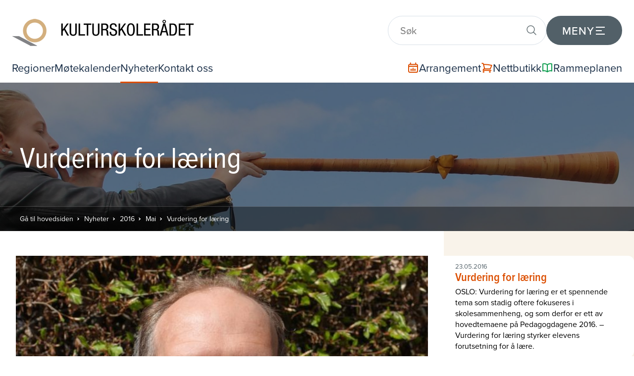

--- FILE ---
content_type: text/html; charset=UTF-8
request_url: https://www.kulturskoleradet.no/nyheter/2016/mai/vurdering-for-laering
body_size: 53163
content:
								
									

	<!DOCTYPE html>
	<html lang="no">

	<head>
		<meta charset="utf-8">
		<meta content="width=device-width, initial-scale=1" name="viewport">
		<title>Vurdering for læring > Kulturskolerådet</title>
		<base href="https://www.kulturskoleradet.no">
		<link rel="icon" type="image/png" sizes="48x48" href="/gfx/favicon.png">

		<link rel="stylesheet" type="text/css" href="css/style.css?ver=2">
		<link rel="stylesheet" type="text/css" href="css/style_2025_updates.css?ver=2">
				
				<script src="js_shared/jquery-1.11.1.min.js" type="text/javascript"></script>
<script type="text/javascript">
	var undef
	var pw_const = {
		PW_DEBUG: false,
		PW_PATH: 'https://www.kulturskoleradet.no',
		PW_ENV: 'public',
					PW_BASE_PATH: 'https://www.kulturskoleradet.no',
			PW_NODE_PATH: '/nyheter/2016/mai/vurdering-for-laering',
			PW_CURRENT_LANG: 'no'
						}
	var preloadedKw = {}
</script>
	<script type="text/javascript" src="https://www.kulturskoleradet.no/js_shared/anchor.links.js"></script>


		<link rel="stylesheet" href="https://use.typekit.net/ktd5ytz.css">
		<script src="js/client.global.ver2.js" type="text/javascript"></script>
		<script src="js/starsliderbeta.js"></script>
		
				<script>
  (function(i,s,o,g,r,a,m){i['GoogleAnalyticsObject']=r;i[r]=i[r]||function(){
  (i[r].q=i[r].q||[]).push(arguments)},i[r].l=1*new Date();a=s.createElement(o),
  m=s.getElementsByTagName(o)[0];a.async=1;a.src=g;m.parentNode.insertBefore(a,m)
  })(window,document,'script','https://www.google-analytics.com/analytics.js','ga');

  ga('create', 'UA-85799038-1', 'auto');
  ga('set', 'anonymizeIp', true);
  ga('send', 'pageview');

</script>

<!-- Global site tag (gtag.js) - Google Analytics -->
<script async src="https://www.googletagmanager.com/gtag/js?id=G-W9YYCB80FP"></script>
<script>
  window.dataLayer = window.dataLayer || [];
  function gtag(){dataLayer.push(arguments);}
  gtag('js', new Date());

  gtag('config', 'G-W9YYCB80FP');
</script>

<script src="//embed.typeform.com/next/embed.js"></script>
		<!-- og:image by CMS -->
	<meta property="og:image" content="https://www.kulturskoleradet.no/gfx/media_c/1204.orig.8886a1222fc2915cd2045ec2a5ed2106.jpg">
	<meta property="og:image:width" content="649" />
	<meta property="og:image:height" content="432" />
	<!-- og:description by CMS -->
	<meta property="og:description" content="OSLO: Vurdering for l&aelig;ring er et spennende tema som stadig oftere fokuseres i skolesammenheng, og som derfor er ett av hovedtemaene p&aring; Pedagogdagene 2016. &ndash; Vurdering for l&aelig;ring styrker elevens forutsetning for &aring; l&aelig;re.">

<script type="text/javascript" src="js/newsletter_join.js?1671626344"></script>
<script type="text/javascript" src="js/sidebar.navigation.js?1671626344"></script>
</head>



	<body>

		
		
			<header class="menubar shadow-lg">

				<div class="menubar__top ">

					<div class="menubar__logo">
						<a href="/"><img src="gfx/logo.new.png" alt="Kulturskolerådet"></a>
					</div>

					<div class="menu-and-search ">
								
													<a href="#" class="search-trigger js-searchTrigger">
								<svg class="search-icon" xmlns="http://www.w3.org/2000/svg" width="24" height="24" viewBox="0 0 24 24" fill="none" stroke="currentColor" stroke-width="1.5" stroke-linecap="round" stroke-linejoin="round">
									<circle class="search-icon-circle" cx="12" cy="12" r="10" stroke-width="2" />
									<line class="search-icon-bar search-icon-bar-1" x1="12" y1="8" x2="12" y2="16"/>
									<line class="search-icon-bar search-icon-bar-2" x1="12" y1="8" x2="12" y2="16"/>
								</svg>
							</a>

							<div class="search-field-container js-searchFieldContainer">
								<form action="https://www.kulturskoleradet.no/sok">
									<div class="search-field">
										<input name="q" type="text" class="js-searchInput" placeholder="Søk">
										<button type="submit">
											<svg xmlns="http://www.w3.org/2000/svg" fill="none" width="24" height="24"	 viewBox="0 0 24 24" stroke-width="1.5" stroke="currentColor" class="size-6">
												<path stroke-linecap="round" stroke-linejoin="round" d="m21 21-5.197-5.197m0 0A7.5 7.5 0 1 0 5.196 5.196a7.5 7.5 0 0 0 10.607 10.607Z" />
											</svg>
										</button>
									</div>
								</form>
							</div>

														
						<a href="#" class="modal-menu-trigger js-modalMenuTrigger">
							<span class="menu-trigger-text">Meny</span>
							<svg class="menu-icon" xmlns="http://www.w3.org/2000/svg" width="24" height="24" viewBox="0 0 24 24" fill="none" shape-rendering="geometricPrecision">
								<rect class="menu-bar menu-bar-1"/>
								<rect class="menu-bar menu-bar-2" />
								<rect class="menu-bar menu-bar-3"/>
							</svg>
						</a>

					</div>

				</div>

				<div class="menubar__bottom">

					<div class="menubar__bottom-left">
						
																																																<a  href="https://www.kulturskoleradet.no/lokale-sider">Regioner</a>
																																			<a  href="https://kulturskoleradet.digdem.no/motekalender">Møtekalender</a>
																																			<a class="active" href="https://www.kulturskoleradet.no/nyheter">Nyheter</a>
																																			<a  href="https://www.kulturskoleradet.no/kontakt-oss">Kontakt oss</a>
																																																											
					</div>

					<div class="menubar__bottom-right">
								
													<a href="https://bestilling.kulturskoleradet.no/" class="cart flex flex-row items-center gap-2" target="_blank">
								<span class="shop-icon flex flex-row items-center justify-center">
									<svg xmlns="http://www.w3.org/2000/svg" fill="none" width="24" height="24" viewBox="0 0 24 24" stroke-width="2" stroke="#DC4E00" class="size-6">
										<path stroke-linecap="round" stroke-linejoin="round" d="M6.75 2.25V3.75M17.25 2.25V3.75M3 18.75V7.5a2.25 2.25 0 0 1 2.25-2.25h13.5A2.25 2.25 0 0 1 21 7.5v11.25m-18 0A2.25 2.25 0 0 0 5.25 21h13.5A2.25 2.25 0 0 0 21 18.75m-18 0v-7.5A2.25 2.25 0 0 1 5.25 9h13.5A2.25 2.25 0 0 1 21 11.25v7.5m-9-6h.008v.008H12v-.008ZM12 15h.008v.008H12V15Zm0 2.25h.008v.008H12v-.008ZM9.75 15h.008v.008H9.75V15Zm0 2.25h.008v.008H9.75v-.008ZM7.5 15h.008v.008H7.5V15Zm0 2.25h.008v.008H7.5v-.008Zm6.75-2.25h.008v.008H14.25V15Zm0 2.25h.008v.008H14.25v-.008Zm2.25-2.25h.008v.008H16.5V15Zm0 2.25h.008v.008H16.5v-.008Z" />
									</svg>
								</span>
								<span>Arrangement</span> <!-- frontpage tpl has "Handlekurv" hardcoded -->
							</a>
							<a href="https://bestilling.kulturskoleradet.no/?nettbutikk=1&butikk_kategori=3" class="cart flex flex-row items-center gap-2" target="_blank">
								<span class="shop-icon flex flex-row items-center justify-center">
									<svg xmlns="http://www.w3.org/2000/svg" fill="none" width="24" height="24" viewBox="0 0 24 24" stroke-width="2" stroke="#DC4E00" class="size-6">
										<path stroke-linecap="round" stroke-linejoin="round" d="M2.25 3h1.386c.51 0 .955.343 1.087.835l.383 1.437M7.5 14.25a3 3 0 0 0-3 3h15.75m-12.75-3h11.218c1.121-2.3 2.1-4.684 2.924-7.138a60.114 60.114 0 0 0-16.536-1.84M7.5 14.25 5.106 5.272M6 20.25a.75.75 0 1 1-1.5 0 .75.75 0 0 1 1.5 0Zm12.75 0a.75.75 0 1 1-1.5 0 .75.75 0 0 1 1.5 0Z" />
									</svg>
								</span>
								<span>Nettbutikk</span>
							</a>
												
													<a href="https://www.kulturskoleradet.no/rammeplanen" class="secondSite flex flex-row items-center gap-2">
								<span class="rammeplan-icon flex flex-row items-center justify-center">
									<svg xmlns="http://www.w3.org/2000/svg" fill="none" width="24" height="24" viewBox="0 0 24 24" stroke-width="2" stroke="#119F51" class="size-6">
										<path stroke-linecap="round" stroke-linejoin="round" d="M12 6.042A8.967 8.967 0 0 0 6 3.75c-1.052 0-2.062.18-3 .512v14.25A8.987 8.987 0 0 1 6 18c2.305 0 4.408.867 6 2.292m0-14.25a8.966 8.966 0 0 1 6-2.292c1.052 0 2.062.18 3 .512v14.25A8.987 8.987 0 0 0 18 18a8.967 8.967 0 0 0-6 2.292m0-14.25v14.25" />
									</svg>
								</span>
								<span>Rammeplanen</span>
							</a>
						
					</div>

				</div>

				<div class="modal-menu js-modalMenu">

					<div class="modal-menu__content">

						
																		
						
																																																																																																																																																																																																																																																																																																																																																																																																																																																																																																																																																																																																																																																																																																																																																																																																																																																																																																																																																																																																																																																																																																																																																																																																																																																																																																																																																																																																																																																																																																																																																																																																																																																																																																																																																																																																																																																																																																																																																																																																																																																																																																																																																																																													
																																																																																																										
													
																												
						
																					<div class="modal-menu__column regioner tertiary-col">
									<div class="modal-menu__menu-container">
										<div class="modal-menu__column-heading js-eachModalMenuTrigger">
											<svg xmlns="http://www.w3.org/2000/svg" fill="none" width="28" height="28" viewBox="0 0 24 24" stroke-width="1.5" stroke="currentColor" class="size-6">
												<path stroke-linecap="round" stroke-linejoin="round" d="M15 10.5a3 3 0 1 1-6 0 3 3 0 0 1 6 0Z" />
												<path stroke-linecap="round" stroke-linejoin="round" d="M19.5 10.5c0 7.142-7.5 11.25-7.5 11.25S4.5 17.642 4.5 10.5a7.5 7.5 0 1 1 15 0Z" />
											</svg>
											<h3>Regioner</h3>
										</div>
										<ul class="menu-list js-eachModalMenuList">
																																				<li><a href="https://www.kulturskoleradet.no/lokale-sider/agder">Agder</a></li>
																									<li><a href="https://www.kulturskoleradet.no/lokale-sider/innlandet">Innlandet</a></li>
																									<li><a href="https://www.kulturskoleradet.no/lokale-sider/more-og-romsdal">Møre og Romsdal</a></li>
																									<li><a href="https://www.kulturskoleradet.no/lokale-sider/nordland">Nordland</a></li>
																									<li><a href="https://www.kulturskoleradet.no/lokale-sider/rogaland">Rogaland</a></li>
																									<li><a href="https://www.kulturskoleradet.no/lokale-sider/troms-finnmark-og-svalbard">Troms, Finnmark og Svalbard</a></li>
																									<li><a href="https://www.kulturskoleradet.no/lokale-sider/trondelag">Trøndelag</a></li>
																									<li><a href="https://www.kulturskoleradet.no/lokale-sider/vestfold-og-telemark">Vestfold og Telemark</a></li>
																									<li><a href="https://www.kulturskoleradet.no/lokale-sider/vestland">Vestland</a></li>
																									<li><a href="https://www.kulturskoleradet.no/lokale-sider/ostfold-buskerud-oslo-akershus">Østfold, Buskerud, Oslo og Akershus</a></li>
																																	</ul>
									</div>
								</div>
																																																																	
						
						<div class="modal-menu__column tertiary-col">
																																													
																																																																																																																																																																																								
									<div class="modal-menu__menu-container">
										<div class="modal-menu__column-heading js-eachModalMenuTrigger">
											<svg xmlns="http://www.w3.org/2000/svg" fill="none" width="28" height="28" viewBox="0 0 24 24" stroke-width="1.5" stroke="currentColor" class="size-6">
												<path stroke-linecap="round" stroke-linejoin="round" d="M18 18.72a9.094 9.094 0 0 0 3.741-.479 3 3 0 0 0-4.682-2.72m.94 3.198.001.031c0 .225-.012.447-.037.666A11.944 11.944 0 0 1 12 21c-2.17 0-4.207-.576-5.963-1.584A6.062 6.062 0 0 1 6 18.719m12 0a5.971 5.971 0 0 0-.941-3.197m0 0A5.995 5.995 0 0 0 12 12.75a5.995 5.995 0 0 0-5.058 2.772m0 0a3 3 0 0 0-4.681 2.72 8.986 8.986 0 0 0 3.74.477m.94-3.197a5.971 5.971 0 0 0-.94 3.197M15 6.75a3 3 0 1 1-6 0 3 3 0 0 1 6 0Zm6 3a2.25 2.25 0 1 1-4.5 0 2.25 2.25 0 0 1 4.5 0Zm-13.5 0a2.25 2.25 0 1 1-4.5 0 2.25 2.25 0 0 1 4.5 0Z" />
											</svg>
											<h3>Om oss</h3>
										</div>
										<ul class="menu-list js-eachModalMenuList">
																																																		<li><a href="https://www.kulturskoleradet.no/om-oss/hvem-er-vi-hva-gjor-vi">Hvem er vi - hva gjør vi</a></li>
																																																																													<li><a href="https://www.kulturskoleradet.no/om-oss/internasjonalt-engasjement">Internasjonalt engasjement</a></li>
																																																				<li><a href="https://www.kulturskoleradet.no/om-oss/presserom">Presserom</a></li>
																																																				<li><a href="https://www.kulturskoleradet.no/om-oss/samarbeidspartnere">Samarbeidspartnere</a></li>
																																																				<li><a href="https://www.kulturskoleradet.no/om-oss/sentrale-dokument">Sentrale dokument</a></li>
																																																				<li><a href="https://www.kulturskoleradet.no/om-oss/historien">Historien</a></li>
																																														</ul>
									</div>

									
																																																															<div class="modal-menu__menu-container">
													<div class="modal-menu__column-heading js-eachModalMenuTrigger">
														<svg xmlns="http://www.w3.org/2000/svg" fill="none" width="28" height="28" viewBox="0 0 24 24" stroke-width="1.5" stroke="currentColor" class="size-6">
															<path stroke-linecap="round" stroke-linejoin="round" d="m11.25 11.25.041-.02a.75.75 0 0 1 1.063.852l-.708 2.836a.75.75 0 0 0 1.063.853l.041-.021M21 12a9 9 0 1 1-18 0 9 9 0 0 1 18 0Zm-9-3.75h.008v.008H12V8.25Z" />
														</svg>
														<h3>Organisasjonen</h3>
													</div>
													<ul class="menu-list js-eachModalMenuList">
																													<li><a href="https://www.kulturskoleradet.no/om-oss/organisasjonen/landstinget">Landstinget</a></li>
																													<li><a href="https://www.kulturskoleradet.no/om-oss/organisasjonen/hovedstyret">Hovedstyret</a></li>
																													<li><a href="https://www.kulturskoleradet.no/om-oss/organisasjonen/mote-mellom-hovedstyret-og-regionlederne">Møte mellom hovedstyret og regionlederne</a></li>
																													<li><a href="https://www.kulturskoleradet.no/om-oss/organisasjonen/kontrollkomiteen">Kontrollkomiteen</a></li>
																													<li><a href="https://www.kulturskoleradet.no/om-oss/organisasjonen/valgkomiteen">Valgkomiteen</a></li>
																													<li><a href="https://www.kulturskoleradet.no/om-oss/organisasjonen/regionavdelingene">Regionavdelingene</a></li>
																													<li><a href="https://www.kulturskoleradet.no/om-oss/organisasjonen/medlemskommunene">Medlemskommunene</a></li>
																													<li><a href="https://www.kulturskoleradet.no/om-oss/organisasjonen/administrasjonen">Administrasjonen</a></li>
																											</ul>
												</div>
																																																																																																																																																																																				
						</div>

						
																																		<div class="modal-menu__column highlighted-green secondary-col">
									<div class="modal-menu__menu-container">
										<div class="modal-menu__column-heading js-eachModalMenuTrigger">
											<svg xmlns="http://www.w3.org/2000/svg" fill="none" width="28" height="28" viewBox="0 0 24 24" stroke="currentColor" stroke-width="2">
												<path stroke-linecap="round" stroke-linejoin="round" d="M9.663 17h4.673M12 3v1m6.364 1.636l-.707.707M21 12h-1M4 12H3m3.343-5.657l-.707-.707m2.828 9.9a5 5 0 117.072 0l-.548.547A3.374 3.374 0 0 0 14 18.469V19a2 2 0 11-4 0v-.531c0-.895-.356-1.754-.988-2.386l-.548-.547z" />
											</svg>
											<h3>Vi tilbyr</h3>
										</div>
										<ul class="menu-list js-eachModalMenuList">
																																																		<li><a href="https://www.kulturskoleradet.no/vi-tilbyr/medlemsfordeler">Medlemsfordeler</a></li>
																																																				<li><a href="https://www.kulturskoleradet.no/vi-tilbyr/fordypning">Fordypning</a></li>
																																																				<li><a href="https://www.kulturskoleradet.no/vi-tilbyr/fou">Forskning og utvikling</a></li>
																																																				<li><a href="https://www.kulturskoleradet.no/vi-tilbyr/fremtidens-kulturskole">Fremtidens kulturskole</a></li>
																																																				<li><a href="https://www.kulturskoleradet.no/vi-tilbyr/kulturen-driver-baerekraftige-samfunn">Kulturen som driver for bærekraftige samfunn</a></li>
																																																				<li><a href="https://www.kulturskoleradet.no/vi-tilbyr/handverksloftet-i-kulturskolen">Håndverksløftet i kulturskolen</a></li>
																																																				<li><a href="https://www.kulturskoleradet.no/vi-tilbyr/kulturskolebanken">Kulturskolebanken</a></li>
																																																				<li><a href="https://www.kulturskoleradet.no/vi-tilbyr/kulvfl">Kulturskolebasert vurdering for læring</a></li>
																																																				<li><a href="https://www.kulturskoleradet.no/vi-tilbyr/kulturskoleguiden">Kulturskoleguiden</a></li>
																																																				<li><a href="https://www.kulturskoleradet.no/vi-tilbyr/kulturtrokk">Nyhetsbrevet Kulturtrøkk</a></li>
																																																				<li><a href="https://www.kulturskoleradet.no/vi-tilbyr/lap">Ledelse av prosesser</a></li>
																																																				<li><a href="https://www.kulturskoleradet.no/vi-tilbyr/laeremidler">Læremidler og kurs</a></li>
																																																				<li><a href="https://www.kulturskoleradet.no/vi-tilbyr/mangfold-inkludering">Mangfold og inkludering</a></li>
																																																				<li><a href="https://www.kulturskoleradet.no/vi-tilbyr/nasjonalt-dialogseminar">Nasjonalt dialogseminar</a></li>
																																																				<li><a href="https://www.kulturskoleradet.no/vi-tilbyr/opphavsrett">Opphavsrett</a></li>
																																																				<li><a href="https://www.kulturskoleradet.no/vi-tilbyr/politisk-implementering-av-rammeplan">Politisk implementering av rammeplan</a></li>
																																																				<li><a href="https://www.kulturskoleradet.no/vi-tilbyr/praksisveileder-kulturskolen">Praksisveileder for kulturskolen </a></li>
																																																				<li><a href="https://www.kulturskoleradet.no/vi-tilbyr/stotteressurser-rammeplan">Støtteressurser rammeplan</a></li>
																																																				<li><a href="https://www.kulturskoleradet.no/vi-tilbyr/veiledning-i-kulturskoleutvikling">Veiledning i kulturskoleutvikling</a></li>
																																																																																																</ul>
									</div>
								</div>
																																																				
						
						<div class="modal-menu__column highlighted-orange primary-col">

							<div class="modal-menu__menu-container">
								<div class="modal-menu__column-heading js-eachModalMenuTrigger ">
									<svg xmlns="http://www.w3.org/2000/svg" fill="none" width="28" height="28" viewBox="0 0 24 24" stroke-width="1.5" stroke="currentColor" class="size-6">
										<path stroke-linecap="round" stroke-linejoin="round" d="m3.75 13.5 10.5-11.25L12 10.5h8.25L9.75 21.75 12 13.5H3.75Z" />
									</svg>
									<h3>Snarveier</h3>
								</div>
								<ul class="menu-list js-eachModalMenuList">
									<li><a href="/">Hjem</a></li>
									<li><a href="https://www.kulturskoleradet.no/nyheter">Nyheter</a></li>
									<li><a href="https://www.kulturskoleradet.no/kontakt-oss">Kontakt oss</a></li>
									<li><a href="https://www.kulturskoleradet.no/rammeplanen">Rammeplanen</a></li>
									<li><a href="https://bestilling.kulturskoleradet.no">Kurs og konferanser</a></li>
								</ul>
							</div>

															<div class="modal-menu__menu-container modal-menu__menu-container-program-og-prosjekt">
									<div class="modal-menu__column-heading js-eachModalMenuTrigger">
										<svg xmlns="http://www.w3.org/2000/svg" fill="none" width="28" height="28" viewBox="0 0 24 24" stroke-width="1.5" stroke="currentColor" class="size-6">
											<path stroke-linecap="round" stroke-linejoin="round" d="M4.26 10.147a60.438 60.438 0 0 0-.491 6.347A48.62 48.62 0 0 1 12 20.904a48.62 48.62 0 0 1 8.232-4.41 60.46 60.46 0 0 0-.491-6.347m-15.482 0a50.636 50.636 0 0 0-2.658-.813A59.906 59.906 0 0 1 12 3.493a59.903 59.903 0 0 1 10.399 5.84c-.896.248-1.783.52-2.658.814m-15.482 0A50.717 50.717 0 0 1 12 13.489a50.702 50.702 0 0 1 7.74-3.342M6.75 15a.75.75 0 1 0 0-1.5.75.75 0 0 0 0 1.5Zm0 0v-3.675A55.378 55.378 0 0 1 12 8.443m-7.007 11.55A5.981 5.981 0 0 0 6.75 15.75v-1.5" />
										</svg>
										<h3>Program og prosjekt</h3>
									</div>
									<ul class="menu-list js-eachModalMenuList">
																																														<li><a href="https://www.kulturskoleradet.no/vi-tilbyr/fremtidens-kulturskole">Fremtidens kulturskole</a></li>
																																																<li><a href="https://drommestipendet.no/">Drømmestipendet</a></li>
																																																<li><a href="https://korarti.no">Kor Artí</a></li>
																																										</ul>
								</div>
							
															<div class="modal-menu__menu-container modal-menu__menu-container-arkivet">
									<div class="modal-menu__column-heading js-eachModalMenuTrigger">
										<svg xmlns="http://www.w3.org/2000/svg" fill="none" width="28" height="28" viewBox="0 0 24 24" stroke-width="1.5" stroke="currentColor" class="size-6">
											<path stroke-linecap="round" stroke-linejoin="round" d="M19.5 14.25v-2.625a3.375 3.375 0 0 0-3.375-3.375h-1.5A1.125 1.125 0 0 1 13.5 7.125v-1.5a3.375 3.375 0 0 0-3.375-3.375H8.25m5.231 13.481L15 17.25m-4.5-15H5.625c-.621 0-1.125.504-1.125 1.125v16.5c0 .621.504 1.125 1.125 1.125h12.75c.621 0 1.125-.504 1.125-1.125V11.25a9 9 0 0 0-9-9Zm3.75 11.625a2.625 2.625 0 1 1-5.25 0 2.625 2.625 0 0 1 5.25 0Z" />
										</svg>
										<h3>Arkivet</h3>
									</div>
									<ul class="menu-list js-eachModalMenuList">
																																														<li><a href="https://www.kulturskoleradet.no/arkivet/dokumentarkivet">Dokumentarkivet</a></li>
																																																<li><a href="https://www.kulturskoleradet.no/arkivet/bildearkivet">Bildearkivet</a></li>
																																																<li><a href="https://www.kulturskoleradet.no/arkivet/filmarkivet">Filmarkivet</a></li>
																																										</ul>
								</div>
							
						</div>

					</div>

				</div>

			</header>

							

<div class="pageHeadingContainer" style="background-image: url('https://www.kulturskoleradet.no/gfx/media_c/3410.119.d7d97769227bf7808b4c53ced06a1c1a.jpg');">
	<div class="bg">
		<div class="wrap">
							<h1>Vurdering for læring</h1>
					</div>
	</div>
	<div class="breadcrumbContainer">
		<div class="wrap">
				<a href="/">Gå til hovedsiden</a>
														
					<a href="https://www.kulturskoleradet.no/nyheter">Nyheter</a>
				
												
					<a href="https://www.kulturskoleradet.no/nyheter/2016">2016</a>
				
												
					<a href="https://www.kulturskoleradet.no/nyheter/2016/mai">Mai</a>
				
												
					<a href="https://www.kulturskoleradet.no/nyheter/2016/mai/vurdering-for-laering">Vurdering for læring</a>
				
							</div>
	</div>
</div>
	


<div class="contentContainer twoCol">

	<div class="two-col-layout">

		<div class="leftbar">
			
 

			
			<div class="articleTopImage">
																					<img src="https://www.kulturskoleradet.no/gfx/media_c/1204.orig.8886a1222fc2915cd2045ec2a5ed2106.jpg" alt="img_1049.JPG">
									<div class="author single"><span>img_1049.JPG</span></div>
							</div>

		
			
			
			
			
			
			
			
			
	


			<article class="clearfix">

				<div class="newsInfo"><strong>23.05.2016</strong> Egil Hofsli (tekst) Bodil Maroni Jensen (tekst og </div>

									<h2>Vurdering for læring</h2>
				
				<p><strong>OSLO: Vurdering for l&aelig;ring er et spennende tema som stadig oftere fokuseres i skolesammenheng, og som derfor er ett av hovedtemaene p&aring; Pedagogdagene 2016. &ndash; Vurdering for l&aelig;ring styrker elevens forutsetning for &aring; l&aelig;re.</strong></p>
<p>&nbsp;</p>
<p>Det sier John Vinge, f&oslash;rsteamanuensis i musikkpedagogikk ved Norges musikkh&oslash;gskole. Han skal holde et plenumsforedrag p&aring; Pedagogdagene 2016, nettopp med tittelen &laquo;Vurdering for l&aelig;ring&raquo;. Pedagogdagene 2016 arrangeres i Oslo 18. og 19. august.</p>
<p>&nbsp;</p>
<p>Om en ikke har f&oslash;rsteh&aring;ndskjennskap til dagens undervisningsmetoder, vil en stusse ved begrepet. Vurdering av l&aelig;ring, ja. Men vurdering for l&aelig;ring?</p>
<p>&nbsp;</p>
<p>Prinsippene for l&aelig;ring har Vinje v&aelig;rt opptatt av i mange &aring;r. I 2014 tok han en doktorgrad p&aring; Norges musikkh&oslash;gskole, der temaet var musikkl&aelig;reres vurderingspraksis i ungdomsskolen.</p>
<p>&nbsp;</p>
<ul>
<li><a style="font-size: 14px;" href="../../../../../../nyheter/2016/mars/pedagogdagene-2016-omtale" target="_blank">Mer informasjon om Pedagogdagene 2016</a></li>
<li><a style="font-size: 14px;" href="http://bestilling.kulturskoleradet.no/pedagogdagene/">P&aring;melding til Pedagogdagene 2016</a></li>
<li><a style="font-size: 14px;" href="http://nmh.no/om_musikkhogskolen/nyheter/vurdering-for-lering">Les hele intervjuet med John Vinje p&aring; nmh.no</a></li>
</ul>
<p>&nbsp;</p>
<p>&ndash; Begrepet vurdering i skolen er tradisjonelt forbundet med vurdering av l&aelig;ring. Elevene jobber med noe, og s&aring; m&aring;ler man hvorvidt de har oppn&aring;dd det de har jobbet for &aring; n&aring;. Men vurdering for l&aelig;ring er en type formativ vurdering, der vurderingen gj&oslash;res underveis for &aring; st&oslash;tte opp om elevens l&aelig;ring Vurdering for l&aelig;ring er alts&aring; en vurderingspraksis innrettet p&aring; &aring; skulle fremme l&aelig;ring, og ikke en ordning for &aring; vurdere et sluttresultat. En pedagogisk metode, s&aring; &aring; si, sier John Vinge.</p>
<p>&nbsp;</p>
<p><strong>Prinsipper hentet fra forskning</strong></p>
<p>&nbsp;</p>
<p>Prinsippene er hentet fra forskningen, fra store internasjonale studier som unders&oslash;ker hvordan elever l&aelig;rer og hvordan en som l&aelig;rer kan st&oslash;tter opp om elevenes l&aelig;ring. Fra dette har en hentet ut sentrale prinsipper, blant annet det at elevens muligheter til &aring; lykkes i l&aelig;ringsarbeidet kan styrkes dersom de er klar over hva de skal l&aelig;re og hva som er m&aring;let de arbeider frem mot. Og f&aring;r de hjelp til &aring; n&aring; m&aring;lene og anledning til &aring; korrigere seg underveis, s&aring; styrkes elevens forutsetning for &aring; l&aelig;re.</p>
<p>&nbsp;</p>
<p>&ndash; Det nye er vektleggingen av elevens egenvurdering, kameratvurdering og en rekke type teknikker for tilbakemelding og en bevissthet rundt det &aring; formulere m&aring;l som er forst&aring;elige b&aring;de for l&aelig;reren og eleven, sier Vinge. &ndash; Da jeg var ung og gikk og spilte piano, s&aring; var det med et &oslash;nske om &aring; bli popstjerne. Jeg skulle bli verdens beste pianist. N&aring;r det er m&aring;let, s&aring; gir ikke det noe s&aelig;rlig retning p&aring; arbeidet. Bevisste, kortere delm&aring;l med korrigeringer underveis gir nok mer uttelling. Men det langsiktige m&aring;let; visjonen og ambisjonen, kan gi en energi og en driv, selvf&oslash;lgelig.</p>
<p>&nbsp;</p>

									
				
				
 

	
		
	
		
	
		
	
		
	
		
	
		
	
		
	
		
	
		
	



			</article>

		</div>
		
			<div class="rightbar">
				<div class="newsListContainer">
					
					<ul class="reset newsList">
													<li>
								<a href="https://www.kulturskoleradet.no/nyheter/2016/mai/kulturskoleelever-fikk-oppleve-ballett">
									<div class="newsInfo">31.05.2016</div>
									<div class="title">Kulturskoleelever fikk oppleve ballett</div>
									<div class="text">
										OSLO: 60 kulturskoleelever sa ja takk da de ble bydd opp til dans av Norsk Tipping og Norsk kulturskoler&aring;d. De fikk dermed gleden av &aring; oppleve Nasjonalballetten UNGs v&aring;rforestilling, som har blitt vist b&aring;de ved Operaen i Oslo og i tre andre byer i v&aring;r.
									</div>
								</a>
							</li>
													<li>
								<a href="https://www.kulturskoleradet.no/nyheter/2016/mai/fargespillkonferanse-pamelding-i-gang">
									<div class="newsInfo">30.05.2016</div>
									<div class="title">Fargespillkonferanse: Påmelding i gang</div>
									<div class="text">
										TRONDHEIM: &Aring; hjelpe kulturskolen til &aring; bli bedre p&aring; inkludering er m&aring;let med konferansen Fargespill &ndash; Flere farger 2016. Den arrangeres i Trondheim 29. og 30. september - og p&aring;meldinga er n&aring; i gang.
									</div>
								</a>
							</li>
													<li>
								<a href="https://www.kulturskoleradet.no/nyheter/2016/mai/disse-har-sokt-om-hjelp-fra-veiledningskorps">
									<div class="newsInfo">25.05.2016</div>
									<div class="title">Disse har søkt om hjelp fra veiledningskorps</div>
									<div class="text">
										TRONDHEIM: Mer enn hver femte kommune &oslash;nsker &aring; f&aring; to&aring;rig hjelp av Norsk kulturskoler&aring;ds veilederkorps, n&aring;r de n&aring; skal implementere ny rammeplan for kulturskolen.
									</div>
								</a>
							</li>
													<li class="active">
								<a href="https://www.kulturskoleradet.no/nyheter/2016/mai/vurdering-for-laering">
									<div class="newsInfo">23.05.2016</div>
									<div class="title">Vurdering for læring</div>
									<div class="text">
										OSLO: Vurdering for l&aelig;ring er et spennende tema som stadig oftere fokuseres i skolesammenheng, og som derfor er ett av hovedtemaene p&aring; Pedagogdagene 2016. &ndash; Vurdering for l&aelig;ring styrker elevens forutsetning for &aring; l&aelig;re.
									</div>
								</a>
							</li>
													<li>
								<a href="https://www.kulturskoleradet.no/nyheter/2016/mai/akustikkmaling-500">
									<div class="newsInfo">20.05.2016</div>
									<div class="title">Akustikkmåling 500</div>
									<div class="text">
										JESSHEIM: Da Norsk musikkr&aring;d og Musikkens studieforbund m&aring;lte akustikken i lokale nummer 500, syntes de involverte det var p&aring; sin plass med jubileumskake. Norsk kulturskoler&aring;d er ogs&aring; opptatt av lyd i &oslash;vings- og konseertlokaler - og var med p&aring; jubileumsm&aring;lingen.
									</div>
								</a>
							</li>
													<li>
								<a href="https://www.kulturskoleradet.no/nyheter/2016/mai/her-danser-de-matematikk">
									<div class="newsInfo">19.05.2016</div>
									<div class="title">Her danser de matematikk</div>
									<div class="text">
										STATHELLE: Matte-dans er et samarbeidsprosjekt mellom Bamble kulturskole og Stathelle barneskole. F&oslash;rsteklassingene danser matematikk, mens de l&aelig;rer - og har det g&oslash;y.
&nbsp;
Hver tirsdag kommer kulturskolens dansepedagog Gro Bull Melsom til barneskolen for &aring; ha en tre kvarters skoletime.
									</div>
								</a>
							</li>
													<li>
								<a href="https://www.kulturskoleradet.no/nyheter/2016/mai/drommestipendet-2016-utdeling">
									<div class="newsInfo">12.05.2016</div>
									<div class="title">Drømmestipendet 2016 utdeling</div>
									<div class="text">
										HAMAR: Da er det klart hvem som f&aring;r Dr&oslash;mmestipendet 2016. Hundre unge kulturut&oslash;vere tildeles 10.000 kroner hver, og totalt deler Norsk kulturskoler&aring;d og Norsk Tipping ut &eacute;n million stipendkroner i &aring;r.
									</div>
								</a>
							</li>
													<li>
								<a href="https://www.kulturskoleradet.no/nyheter/2016/mai/fagplanstatus-medio-mai">
									<div class="newsInfo">11.05.2016</div>
									<div class="title">Fagplanstatus medio mai</div>
									<div class="text">
										TRONDHEIM: En krevende fagplaninnspurt er i gang i Norsk kulturskoler&aring;ds regi. En innspurt mer preget av stor n&oslash;yaktighet enn av h&oslash;yt tempo. S&aring;nn skal det v&aelig;re n&aring;r viktige fagplaner skal ferdigstilles til den nye rammeplanen for kulturskolen.
									</div>
								</a>
							</li>
													<li>
								<a href="https://www.kulturskoleradet.no/nyheter/2016/mai/revidert-nasjonalbudsjett">
									<div class="newsInfo">11.05.2016</div>
									<div class="title">Revidert nasjonalbudsjett</div>
									<div class="text">
										OSLO: Verken kulturskolen eller Norsk kulturskoler&aring;d ble tilgodesett med ekstrabevilgninger da Revidert nasjonalbudsjett for 2016 ble framlagt i dag. &nbsp; Dermed er kulturskolen - via utviklingsmidler og organisasjonsst&oslash;tte tildelt Norsk kulturskoler&aring;d - tilgodesett med totalt 22 millioner kroner via statsbudsjettet i 2016.
									</div>
								</a>
							</li>
													<li>
								<a href="https://www.kulturskoleradet.no/nyheter/2016/mai/drommestipendet-direkte">
									<div class="newsInfo">10.05.2016</div>
									<div class="title">Drømmestipendet direkte</div>
									<div class="text">
										TRONDHEIM: I dag, torsdag 12. mai kl. 07.00, skjer det - direkte p&aring; Facebook: Det offentliggj&oslash;res hvem som f&aring;r Dr&oslash;mmestipendet 2016.
&nbsp;
Her finner du Dr&oslash;mmestipendet p&aring; Facebook.
									</div>
								</a>
							</li>
													<li>
								<a href="https://www.kulturskoleradet.no/nyheter/2016/mai/mambos-undervisningstilbud">
									<div class="newsInfo">09.05.2016</div>
									<div class="title">Mambos undervisningstilbud</div>
									<div class="text">
										TRONDHEIM: Salsabandet Mambo Compa&ntilde;eros tilbyr et undervisningstilbud til kulturskoler, som helst skal munne ut i at kulturskoleelever spiller sammen med Mambo Compa&ntilde;eros p&aring; en &aring;pen konsert der ogs&aring; strykeorkesteret TrondheimSolistene deltar.
									</div>
								</a>
							</li>
													<li>
								<a href="https://www.kulturskoleradet.no/nyheter/2016/mai/umm-2016-2017-pamelding">
									<div class="newsInfo">04.05.2016</div>
									<div class="title">UMM 2016-2017: Påmelding</div>
									<div class="text">
										TRONDHEIM: Vil du v&aelig;re med i Ungdommens musikkmesterskap 2016-2017, kan du n&aring; melde deg p&aring; til ett av ti regionale mesterskap h&oslash;sten 2016.
&nbsp;
Verdt &aring; merke seg er at aldersgrensa er senka til 23 &aring;r.
									</div>
								</a>
							</li>
													<li>
								<a href="https://www.kulturskoleradet.no/nyheter/2016/mai/kunstfaglig-opplaering">
									<div class="newsInfo">04.05.2016</div>
									<div class="title">Kunstfaglig opplæring</div>
									<div class="text">
										KRISTIANSAND: Norsk kulturskoler&aring;d region &oslash;st og Musikk i Skolen arrangerer denne uka dr&oslash;ftings- og erfaringsutvekslingskonferanse om framtidas kunstfaglige oppl&aelig;ring.
&nbsp;
Konferansen &laquo;Kunstfaglig oppl&aelig;ring.
									</div>
								</a>
							</li>
													<li>
								<a href="https://www.kulturskoleradet.no/nyheter/2016/mai/roeutvalget">
									<div class="newsInfo">02.05.2016</div>
									<div class="title">Røeutvalget</div>
									<div class="text">
										TRONDHEIM: Et r&aring;dgivende utvalg skal gjennomg&aring; Norsk kulturskoler&aring;ds regionale r&aring;dgiveres arbeidsoppgaver og oppgavene til r&aring;dets fylkes- og regionstyrer.
&nbsp;
Utvalget ble oppnevnt av Norsk kulturskoler&aring;ds sentralstyre siste uka i april, og skal presentere en statusrapport for sitt arbeidet p&aring; kulturskoler&aring;dets organisasjonssamling i slutten av mai.
									</div>
								</a>
							</li>
											</ul>
					<div class="btns clearfix">
						<a class="prev" href="/">Se forrige</a>
						<a class="next" href="/">Se neste</a>
					</div>
				</div>
			</div>

		
	</div>
	
</div>



<div class="newsLetterContainer"  style="background-image: url('https://www.kulturskoleradet.no/gfx/media_c/48.100.bc9a5e51838282bf8d2daff258688f61.jpg') ">
	<div class="bg">
		<div class="boxLeft">
			<div class="newsletter__heading">
				<h2>
					<span class="newsletter__heading__subtitle">Abonner på nyhetsbrevet</span>
					<span class="newsletter__heading__title">Kulturtrøkk</span> 
				</h2>
			</div>
			<form class="newsletter_join">
				<input class="text-input" type="text" name="name" placeholder="Ditt navn">
				<input class="text-input" type="text" name="email" placeholder="E-post">
				<div class="newsletter_join__checkbox">
					<input type="checkbox" name="privacy" id="privacy">
					<label for="privacy">Jeg har lest og godtar <a href="#">vilkårene</a>.</label>
				</div>
				<div class="newsletter_messages">
					<div class="success">Takk for din påmelding!</div>
					<div class="error">Noe gikk galt, forsøk igjen eller kontakt oss!</div>
					<div class="tech">Uff, noe gikk galt</div>
				</div>
				<button type="submit">Meld deg på!</button>
			</form>

			<!--<div class="unsubscribeContainer">You can unsubscribe <a href="#">here</a>.</div>-->
		</div>
							<div class="boxRight">
				<h2>Siste fra Kulturtrøkk:</h2>
				<ul class="reset">
											<li><a href="https://www.kulturskoleradet.no/_extension/media/11023/orig/attachment/2026 Kulturtrokk 01.pdf">2026 Kulturtrøkk 01 (15.01)</a></li>
									</ul>
				<div class="btn"><a href="https://www.kulturskoleradet.no/vi-tilbyr/kulturtrokk">Besøk arkivet</a></div>
			</div>
			</div>
</div>


			
		
	
	
		<footer>

			<div class="page-footer__toparea">

				<div class="footer-row py-8">
					<div class="inner-wrap social-and-top-link ">
						<div class="page-footer__social ">
															<a href="https://www.facebook.com/kulturskoleradet" class="facebook" target="_blank">Facebook</a>
																						<a href="https://www.linkedin.com/company/78326195/" class="twitter" target="_blank">LinkedIn</a>
																						<a href="https://www.instagram.com/kulturskoleraadet/" class="linkedin" target="_blank">Instagram</a>
																				</div>
						<div class="page-footer__back-to-top">
							<a href="#" class="back-to-top js-backToTop">
								<span>Tilbake til toppen</span>
								<svg xmlns="http://www.w3.org/2000/svg" fill="none" viewBox="0 0 24 24" stroke-width="1.5" stroke="currentColor" class="size-6">
									<path stroke-linecap="round" stroke-linejoin="round" d="M8.25 6.75 12 3m0 0 3.75 3.75M12 3v18" />
								</svg>

							</a>
						</div>
					</div>
				</div>

				<div class="footer-row py-8">

					<div class="inner-wrap jobs-and-partners">

						
													<a class="job-link" href="https://www.kulturskoleradet.no/ledige-stillinger">
								<span>Ledige stillinger i kulturskolen</span>
								<svg xmlns="http://www.w3.org/2000/svg" fill="none" width="32" height="32" viewBox="0 0 24 24" stroke-width="1.5" stroke="currentColor" class="size-6">
									<path stroke-linecap="round" stroke-linejoin="round" d="M17.25 8.25 21 12m0 0-3.75 3.75M21 12H3" />
								</svg>
							</a>
						
						
						<div class="page-footer__partners">
													</div>
					</div>
					
				</div>

			</div>


			<div class="footerMiddle">
				<div class="inner-wrap footer-menus">
									<div class="box">
						<h2>Regioner</h2>
						<ul class="reset">
																					<li>
									<a href="https://www.kulturskoleradet.no/lokale-sider/agder">Agder</a>
																	</li>
															<li>
									<a href="https://www.kulturskoleradet.no/lokale-sider/innlandet">Innlandet</a>
																	</li>
															<li>
									<a href="https://www.kulturskoleradet.no/lokale-sider/more-og-romsdal">Møre og Romsdal</a>
																	</li>
															<li>
									<a href="https://www.kulturskoleradet.no/lokale-sider/nordland">Nordland</a>
																	</li>
															<li>
									<a href="https://www.kulturskoleradet.no/lokale-sider/rogaland">Rogaland</a>
																	</li>
															<li>
									<a href="https://www.kulturskoleradet.no/lokale-sider/troms-finnmark-og-svalbard">Troms, Finnmark og Svalbard</a>
																	</li>
															<li>
									<a href="https://www.kulturskoleradet.no/lokale-sider/trondelag">Trøndelag</a>
																	</li>
															<li>
									<a href="https://www.kulturskoleradet.no/lokale-sider/vestfold-og-telemark">Vestfold og Telemark</a>
																	</li>
															<li>
									<a href="https://www.kulturskoleradet.no/lokale-sider/vestland">Vestland</a>
																	</li>
															<li>
									<a href="https://www.kulturskoleradet.no/lokale-sider/ostfold-buskerud-oslo-akershus">Østfold, Buskerud, Oslo og Akershus</a>
																	</li>
																			</ul>
					</div>
										<div class="box">
						<h2>Vi tilbyr</h2>
						<ul class="reset">
																					<li>
									<a href="https://www.kulturskoleradet.no/vi-tilbyr/medlemsfordeler">Medlemsfordeler</a>
																	</li>
															<li>
									<a href="https://www.kulturskoleradet.no/vi-tilbyr/fordypning">Fordypning</a>
																	</li>
															<li>
									<a href="https://www.kulturskoleradet.no/vi-tilbyr/fou">Forskning og utvikling</a>
																	</li>
															<li>
									<a href="https://www.kulturskoleradet.no/vi-tilbyr/fremtidens-kulturskole">Fremtidens kulturskole</a>
																	</li>
															<li>
									<a href="https://www.kulturskoleradet.no/vi-tilbyr/kulturen-driver-baerekraftige-samfunn">Kulturen som driver for bærekraftige samfunn</a>
																	</li>
															<li>
									<a href="https://www.kulturskoleradet.no/vi-tilbyr/handverksloftet-i-kulturskolen">Håndverksløftet i kulturskolen</a>
																	</li>
															<li>
									<a href="https://www.kulturskoleradet.no/vi-tilbyr/kulturskolebanken">Kulturskolebanken</a>
																	</li>
															<li>
									<a href="https://www.kulturskoleradet.no/vi-tilbyr/kulvfl">Kulturskolebasert vurdering for læring</a>
																	</li>
															<li>
									<a href="https://www.kulturskoleradet.no/vi-tilbyr/kulturskoleguiden">Kulturskoleguiden</a>
																	</li>
															<li>
									<a href="https://www.kulturskoleradet.no/vi-tilbyr/kulturtrokk">Nyhetsbrevet Kulturtrøkk</a>
																	</li>
															<li>
									<a href="https://www.kulturskoleradet.no/vi-tilbyr/lap">Ledelse av prosesser</a>
																	</li>
															<li>
									<a href="https://www.kulturskoleradet.no/vi-tilbyr/laeremidler">Læremidler og kurs</a>
																	</li>
															<li>
									<a href="https://www.kulturskoleradet.no/vi-tilbyr/mangfold-inkludering">Mangfold og inkludering</a>
																	</li>
															<li>
									<a href="https://www.kulturskoleradet.no/vi-tilbyr/nasjonalt-dialogseminar">Nasjonalt dialogseminar</a>
																	</li>
															<li>
									<a href="https://www.kulturskoleradet.no/vi-tilbyr/opphavsrett">Opphavsrett</a>
																	</li>
															<li>
									<a href="https://www.kulturskoleradet.no/vi-tilbyr/politisk-implementering-av-rammeplan">Politisk implementering av rammeplan</a>
																	</li>
															<li>
									<a href="https://www.kulturskoleradet.no/vi-tilbyr/praksisveileder-kulturskolen">Praksisveileder for kulturskolen </a>
																	</li>
															<li>
									<a href="https://www.kulturskoleradet.no/vi-tilbyr/stotteressurser-rammeplan">Støtteressurser rammeplan</a>
																	</li>
															<li>
									<a href="https://www.kulturskoleradet.no/vi-tilbyr/veiledning-i-kulturskoleutvikling">Veiledning i kulturskoleutvikling</a>
																	</li>
															<li>
									<a href="https://www.kulturskoleradet.no/vi-tilbyr/program-og-prosjekt">Program og prosjekt</a>
																			<ul class="reset secondLevel">
																							<li>
													<a href="https://www.kulturskoleradet.no/vi-tilbyr/program-og-prosjekt/drommestipendet">Drømmestipendet</a>
													
													
												</li>
																							<li>
													<a href="https://www.kulturskoleradet.no/vi-tilbyr/program-og-prosjekt/kulturskolen-som-inkluderende-arena">Kulturskolen som inkluderende arena</a>
													
													
												</li>
																							<li>
													<a href="https://www.kulturskoleradet.no/vi-tilbyr/program-og-prosjekt/kil">Kulturskolen som inkluderende kraft i lokalsamfunnet (KIL)</a>
													
													
												</li>
																							<li>
													<a href="https://www.kulturskoleradet.no/vi-tilbyr/program-og-prosjekt/musikkbasert-miljobehandling">Musikkbasert miljøbehandling</a>
													
													
												</li>
																					</ul>
																	</li>
															<li>
									<a href="https://www.kulturskoleradet.no/vi-tilbyr/arrangement">Arrangement</a>
																			<ul class="reset secondLevel">
																							<li>
													<a href="https://www.kulturskoleradet.no/vi-tilbyr/arrangement/lederkonferansen">Lederkonferansen</a>
													
													
												</li>
																					</ul>
																	</li>
																			</ul>
					</div>
										<div class="box">
						<h2>Om oss</h2>
						<ul class="reset">
																					<li>
									<a href="https://www.kulturskoleradet.no/om-oss/hvem-er-vi-hva-gjor-vi">Hvem er vi - hva gjør vi</a>
																	</li>
															<li>
									<a href="https://www.kulturskoleradet.no/om-oss/organisasjonen">Organisasjonen</a>
																			<ul class="reset secondLevel">
																							<li>
													<a href="https://www.kulturskoleradet.no/om-oss/organisasjonen/landstinget">Landstinget</a>
													
													
												</li>
																							<li>
													<a href="https://www.kulturskoleradet.no/om-oss/organisasjonen/hovedstyret">Hovedstyret</a>
													
													
												</li>
																							<li>
													<a href="https://www.kulturskoleradet.no/om-oss/organisasjonen/mote-mellom-hovedstyret-og-regionlederne">Møte mellom hovedstyret og regionlederne</a>
													
													
												</li>
																							<li>
													<a href="https://www.kulturskoleradet.no/om-oss/organisasjonen/kontrollkomiteen">Kontrollkomiteen</a>
													
													
												</li>
																							<li>
													<a href="https://www.kulturskoleradet.no/om-oss/organisasjonen/valgkomiteen">Valgkomiteen</a>
													
													
												</li>
																							<li>
													<a href="https://www.kulturskoleradet.no/om-oss/organisasjonen/regionavdelingene">Regionavdelingene</a>
													
													
												</li>
																							<li>
													<a href="https://www.kulturskoleradet.no/om-oss/organisasjonen/medlemskommunene">Medlemskommunene</a>
													
													
												</li>
																							<li>
													<a href="https://www.kulturskoleradet.no/om-oss/organisasjonen/administrasjonen">Administrasjonen</a>
													
													
												</li>
																					</ul>
																	</li>
															<li>
									<a href="https://www.kulturskoleradet.no/om-oss/internasjonalt-engasjement">Internasjonalt engasjement</a>
																	</li>
															<li>
									<a href="https://www.kulturskoleradet.no/om-oss/presserom">Presserom</a>
																	</li>
															<li>
									<a href="https://www.kulturskoleradet.no/om-oss/samarbeidspartnere">Samarbeidspartnere</a>
																	</li>
															<li>
									<a href="https://www.kulturskoleradet.no/om-oss/sentrale-dokument">Sentrale dokument</a>
																	</li>
															<li>
									<a href="https://www.kulturskoleradet.no/om-oss/historien">Historien</a>
																	</li>
																			</ul>
					</div>
										<div class="box">
						<h2>Arkivet</h2>
						<ul class="reset">
																					<li>
									<a href="https://www.kulturskoleradet.no/arkivet/dokumentarkivet">Dokumentarkivet</a>
																	</li>
															<li>
									<a href="https://www.kulturskoleradet.no/arkivet/bildearkivet">Bildearkivet</a>
																	</li>
															<li>
									<a href="https://www.kulturskoleradet.no/arkivet/filmarkivet">Filmarkivet</a>
																	</li>
																			</ul>
					</div>
										<div class="box">
						<h2>Program og prosjekt</h2>
						<ul class="reset">
																					<li>
									<a href="https://www.kulturskoleradet.no/vi-tilbyr/fremtidens-kulturskole">Fremtidens kulturskole</a>
																	</li>
															<li>
									<a href="https://drommestipendet.no/">Drømmestipendet</a>
																	</li>
															<li>
									<a href="https://korarti.no">Kor Artí</a>
																	</li>
																			</ul>
					</div>
									</div>
			</div>

			<div class="footerBottom">
				<div class="wrap clearfix">
					<div class="leftSideLinks">
																			<a href="https://www.kulturskoleradet.no/informasjonskapsler" class="cookies">Informasjonskapsler</a>
																									<a href="https://norskkulturskolerad.sharepoint.com/" class="intranett">Intranett</a>
																			<a href="https://login.microsoftonline.com" class="webmail">Office 365 / portal</a>
																									<a href="https://www.kulturskoleradet.no/om-oss/personvernerklaering-og-brukervilkar" class="gdrp">Personvernerklæring og brukervilkår</a>
											</div>
				</div>
			</div>

		</footer>

	</body>
	
</html>


--- FILE ---
content_type: text/css
request_url: https://www.kulturskoleradet.no/css/style.css?ver=2
body_size: 107320
content:
html {overflow-y: scroll; width: 100%; height: 100%;}
body {
	font-size: 18px;
	margin: 0;
	padding: 0;
	font-family: "proxima-nova",sans-serif;
	color: #000;
	font-weight: 100;
	width: 100%;
	height: 100%;
}
body.mce-content-body {
	background: #fff;
}
img {
	border: 0;
	vertical-align: middle;
}
fieldset {
	border: 0;
	margin: 0;
	padding: 0;
}
textarea {
	resize: vertical;
}
a {
	cursor: pointer;
	text-decoration: none;
	color: #d74200;
}
a:hover {
	text-decoration: underline;
}
h1,h2,h3,h4,h5,h6 {
	margin: 0;
	padding: 0;
	line-height: 1em;
	font-family: "proxima-nova-condensed",sans-serif;
}
p,
pre {
margin: 0;
	padding: 0;
}
header,
section,
footer,
article {
	display: block;
}
input,textarea,button,select {
	font-family: "proxima-nova",sans-serif;
	font-weight: 300;
	color: #667276;
	line-height: 1em;
}
strong {
	font-weight: 700;
}
/* Custom styles
-------------------------------------------------------- */
.wrap {
	width: 1400px;
	margin: 0 auto;
}
@media only screen and (max-width : 1399px) {
	.wrap {
		width: 1200px;
	}
}
@media only screen and (max-width : 1200px) {
	.wrap {
		width: 990px;
	}
}
@media only screen and (max-width : 1000px) {
	.wrap {
		width: 100%;
		box-sizing: border-box;
		padding: 0 20px;
	}
}
header .headerTop {
	padding: 27px 0 20px;
}
header .logo {
	float: left;
}
header .siteTools {
	float: right;
	font-size: 0;
}
header .siteTools a {
	display: inline-block;
	vertical-align: top;
	background-position: center center;
	background-repeat: no-repeat;
	margin: 13px 13px 0 0;
	line-height: 1em;
}
header .siteTools a.facebook {
	background-image: url(../gfx/icon.facebook.dark.png);
	width: 5px;
	height: 13px;
}
header .siteTools a.rss {
	background-image: url(../gfx/icon.rss.dark.png);
	width: 13px;
	height: 13px;
}
header .siteTools a.sitemap {
	background-image: url(../gfx/icon.sitemap.dark.png);
	width: 15px;
	height: 13px;
}
header .siteTools a.intranett {
	background-image: url(../gfx/icon_intranet_header.svg);
	width: 24px;
	height: 15px;
}
header .siteTools a.webmail {
	background-image: url(../gfx/icon_webmail_header.svg);
	width: 25px;
	height: 13px;
}
header .siteTools form {
	display: inline-block;
}
header .searchBox {
	font-size: 0;
	display: inline-block;
}
header .searchBox input {
	border: 0;
	border-left: 1px solid #f4ecdc;
	border-top: 1px solid #f4ecdc;
	border-bottom: 1px solid #f4ecdc;
	display: inline-block;
	vertical-align: top;
	background: #fff;
	height: 40px;
	width: 143px;
	box-sizing: border-box;
	padding: 0 20px;
	border-radius: 20px 0 0 20px;
}
header .searchBox button {
	border: 0;
	border-right: 1px solid #f4ecdc;
	border-top: 1px solid #f4ecdc;
	border-bottom: 1px solid #f4ecdc;
	display: inline-block;
	vertical-align: top;
	width: 34px;
	height: 40px;
	box-sizing: border-box;
	background: #fff url(../gfx/icon.magnify.small.png) 0 center no-repeat;
	border-radius: 0 20px 20px 0;
	cursor: pointer;
}
header .headerBottom {
	background: #fcf9f4;
	border-top: 1px solid #f4ecdc;
	border-bottom: 1px solid #f4ecdc;
	position: relative;
}
header .headerBottom .wrap {
	padding: 8px 0;
}
header .headerBottom .bottomLeftBox {
	float: left;
}
header .headerBottom .bottomLeftBox a {
	display: inline-block;;
	margin: 14px 36px 0 0;
	font-size: 20px;
	font-weight: 300;
	color: #526068;
	line-height: 1em;
}
header .headerBottom .bottomLeftBox a.active {
	font-weight: 600;
}
header  .headerBottom .bottomLeftBox .menuTrigger {
	float: left;
	display: block;
	color: #fff;
	font-size: 20px;
	font-weight: 400;
	background-color: #526068;
	background-image: url(../gfx/icon.hamburger.white.png);
	background-position: right 20px center;
	background-repeat: no-repeat;
	line-height: 1em;
	padding: 14px 65px 14px 20px;
	text-transform: uppercase;
	border-radius: 25px;
	margin: 0 40px 0 0;
	text-decoration: none;
}
header .headerBottom .bottomLeftBox .menuTrigger.open {
	background-image: url(../gfx/menu_close.png);
}
header .headerBottom .bottomRightBox {
	float: right;
	padding-top: 9px;
}
header .headerBottom .bottomRightBox a {
	float: left;
	font-size: 20px;
	display: block;
	line-height: 1em;
	font-weight: 300;
	color: #526068;
	padding: 5px 36px 5px 0;
	background-repeat: no-repeat;
	background-position: right center;
	background-image: url(../gfx/icon.cart.png);
	margin-right: 48px;
}
header .headerBottom .bottomLeftBox a.cart {
	font-size: 20px;
	line-height: 1em;
	font-weight: 300;
	color: #526068;
	padding: 5px 36px 5px 0;
	background-repeat: no-repeat;
	background-position: right center;
	background-image: url(../gfx/icon.cart.png);
}
header  .headerBottom .bottomRightBox a.secondSite {
	background-image: url(../gfx/icon.site.png);
	color: #2e7d52;
	font-weight: 600;
	margin-right: 0;
}
/* @media only screen and (max-width : 1000px) {
	header .headerBottom .wrap {
		padding: 0;
	}
	header .headerBottom .bottomLeftBox {
		float: none;
		padding: 10px 0 10px 20px;
	}
	header .headerBottom .bottomLeftBox a {
		font-size: 16px;
		margin: 15px 20px 0 0;
	}
	header .headerBottom .bottomLeftBox a.house {
		font-size: 16px;
		margin: 20px 20px 0 0;
	}
	header .headerBottom .bottomRightBox {
		float: none;
		border-top: 1px solid #f4ecdc;
		padding: 10px 20px;
	}
	header .headerBottom .bottomLeftBox a.cart,
	header .headerBottom .bottomRightBox a {
		font-size: 16px;
		background-size: 18px;
	}
}

@media only screen and (max-width : 765px) {
	header .logo {
		float: none;
		text-align: center;
		margin-bottom: 20px;
	}
	header .siteTools {
		float: none;
		text-align: center;
	}
}
@media only screen and (max-width : 570px) {
	header .headerBottom .bottomLeftBox .menuTrigger {
		margin: 0px 10px 0 0;
	}
}
@media only screen and (max-width : 544px) {
	header .headerBottom .bottomLeftBox .menuTrigger {
		margin: 10px 10px 0 0;
	}
}
@media only screen and (max-width : 450px) {
	header .logo img {
		width: 100%;
	}
	header .headerBottom .bottomLeftBox .menuTrigger {
		margin: 6px 10px 0 0;
		font-size: 16px;
	}
	header .headerBottom .bottomLeftBox a {
		margin: 8px 5px 0 0;
	}
	header .headerBottom .bottomRightBox a {
		font-size: 16px;
		background-image: none !important;
		padding: 0;
		margin-right: 15px;
	}
}
@media only screen and (max-width : 375px) {
	header .headerBottom .bottomRightBox a {
		font-size: 12px;
	}
} */
.megamenuContainer {
	position: absolute;
	left: 0;
	top: 100%;
	background: #fcf9f4;
	width: 100%;
	display: none;
	z-index: 1000;
}
header .headerBottom .megamenuContainer .wrap {
	padding: 0;
	background: #fff;
}
.megamenuContainer .tabs {
	display: table;
	width: 100%;
	background: #526068;
}
.megamenuContainer .tabs li {
	display: table-cell;
	vertical-align: middle;
	border-right: 1px solid rgba(255, 255, 255, 0.1);
	border-bottom: 1px solid #eadbbc;
}
.megamenuContainer .tabs li:last-child {
	border-right: 0;
}
.megamenuContainer .tabs li a {
	display: block;
	text-align: center;
	color: #fff;
	font-size: 18px;
	line-height: 1em;
	text-transform: uppercase;
}
.megamenuContainer .tabs li.active {
	border-bottom: 1px solid #fff;
}
.megamenuContainer .tabs li.active a {
	background: #fff;
	color: #000;
}
.megamenuContainer .tabs li a span {
	display: inline-block;
	background: url(../gfx/arrow.down.white.small.png) 0 center no-repeat;
	padding: 20px 0 20px 18px;
}
.megamenuContainer .tabs li.active a span {
	background: url(../gfx/arrow.down.black.small.png) 0 center no-repeat;
}
.megamenuContainer .navigation {
	padding: 30px 30px 0 30px;
	-moz-column-count: 4;
	-webkit-column-count: 4;
	column-count: 4;
	-moz-column-gap: 4%;
	-webkit-column-gap: 4%;
	column-gap: 4%;
	-webkit-columns: 22%;
	-moz-columns: 22%;
	columns: 22%;
	margin: 0;
}
.megamenuContainer .navigation li {
	padding: 0 7%;
	display: block;
	border: 1px solid #e7e7e7;
	margin-bottom: 28px;
	-webkit-column-break-inside: avoid;
	page-break-inside: avoid;
	break-inside: avoid;
	display: table;
	width: 100%;
	box-sizing: border-box;
}

.megamenuContainer .navigation li span {
	color: #000;
	padding: 38px 0;
	display: block;
	font-size: 22px;
	font-weight: 700;
}
.megamenuContainer .navigation li a {
	color: #000000;
	font-size: 22px;
	padding: 38px 20px 38px 0;
	display: block;
	line-height: 1em;
	background: url(../gfx/arrow.right.dark.medium.png) 100% center no-repeat;
}
.megamenuContainer .navigation li.pdf a {
	background: url(../gfx/icon.download.dark.medium.png) 100% center no-repeat;
}
.megamenuContainer .navigation li.doc a {
	background: url(../gfx/icon.document.png) 100% center no-repeat;
}
.megamenuContainer .navigation li.foto a {
	background: url(../gfx/icon.images.png) 100% center no-repeat;
}
.megamenuContainer .navigation li.film a {
	background: url(../gfx/icon.film.png) 100% center no-repeat;
}
.megamenuContainer .navigation li .slideContent {
	border-top: 1px solid #e7e7e7;
	margin-bottom: 8px;
}
.megamenuContainer .navigation li .slideContent a {
	padding: 0;
	font-size: 18px;
	border-bottom: 1px solid #e7e7e7;
	padding: 12px 20px 12px 0;
}
.megamenuContainer .tabContainer {
	padding: 0 0 30px 0;
}
.megamenuContainer .tabContent {
	display: none;
}
.megamenuContainer .tabContent.tab1 {
	display: block;
}
.mobileTabTrigger {
	display: block;
	text-align: left;
	color: #fff;
	padding: 15px 20px;
	font-size: 18px;
	line-height: 1em;
	text-transform: uppercase;
	background: #526068 url(../gfx/arrow.down.white.small.png) right 20px center no-repeat;
	border-bottom: 1px solid rgba(255, 255, 255, 0.2);
	display: none;
}
.mobileTabTrigger.open {
	background: #526068 url(../gfx/arrow.up.white.small.png) right 20px center no-repeat;
}
.mobileTabTrigger:hover {
	text-decoration: none;
}
@media only screen and (max-width : 1399px) {
	.megamenuContainer .navigation li a {
		font-size: 18px;
	}
	.megamenuContainer .navigation li span {
		font-size: 18px;
	}
}
@media only screen and (max-width : 1200px) {
	.megamenuContainer .navigation li {
		padding: 0 10px;
	}
}
@media only screen and (max-width : 1000px) {
	.megamenuContainer .tabs li a {
		font-size: 16px;
	}
	.megamenuContainer .navigation {
		padding: 30px 20px 0 20px;
		-moz-column-count: 3;
		-webkit-column-count: 3;
		column-count: 3;
		-moz-column-gap: 4%;
		-webkit-column-gap: 4%;
		column-gap: 4%;
	}
	.megamenuContainer .navigation li a {
		font-size: 16px;
	}
	.megamenuContainer .navigation li span {
		font-size: 16px;
	}
	.megamenuContainer .navigation li .slideContent a {
		font-size: 16px;
	}

}
@media only screen and (max-width : 760px) {
	.mobileTabTrigger {
		display: block;
	}
	.megamenuContainer .tabContainer {
		padding: 0;
	}
	.megamenuContainer .tabContent {
		display: block !important;
	}
	.megamenuContainer .tabs {
		display: none;
	}
	.megamenuContainer .navigation {
		padding: 30px 20px 30px 20px;
		-moz-column-count: 2;
		-webkit-column-count: 2;
		column-count: 2;
		-moz-column-gap: 4%;
		-webkit-column-gap: 4%;
		column-gap: 4%;
		display: none;
	}
	.megamenuContainer .navigation li {
		margin-bottom: 10px;
	}
	.megamenuContainer .navigation li a,
	.megamenuContainer .navigation li span {
		padding: 10px 0;
	}
	.megamenuContainer .navigation li.doc a {
		background: url(../gfx/icon.document.png) 100% center no-repeat;
		background-size: 28px;
	}
	.megamenuContainer .navigation li.foto a {
		background: url(../gfx/icon.images.png) 100% center no-repeat;
		background-size: 35px;
	}
	.megamenuContainer .navigation li.film a {
		background: url(../gfx/icon.film.png) 100% center no-repeat;
		background-size: 35px;
	}
}
@media only screen and (max-width : 500px) {
	.megamenuContainer .navigation {
		padding: 30px 20px 30px 20px;
		-moz-column-count: 1;
		-webkit-column-count: 1;
		column-count: 1;
		-moz-column-gap: 0;
		-webkit-column-gap: 0;
		column-gap: 0;
	}
}
.frontNewsContainer {
	padding: 65px 0;
}
.frontNewsContainer .boxLeft {
	float: left;
	width: 45%;
}
.frontNewsContainer .boxRight {
	float: right;
	width: 48%;
}
.frontNewsContainer .boxRight .image {
	position: relative;
}
.frontNewsContainer .boxRight .image .date {
	background: #f4ecdc;
	position: absolute;
	left: -72px;
	top: 0;
	width: 75px;
	box-sizing: border-box;
	color: #526068;
	font-size: 26px;
	text-align: center;
	padding: 14px 0;
}
.frontNewsContainer .boxRight .image .date span {
	display: block;
	font-size: 12px;
	text-transform: uppercase;
	line-height: 1em;
	text-align: center;
}
.frontNewsContainer .boxRight .image img {
	width: 100%;
	box-sizing: border-box;
	border: 5px solid #f4ecdc;
}

@media only screen and (max-width : 765px) {
	.frontNewsContainer .boxLeft {
		float: none;
		width: 100%;
		margin-bottom: 20px;
	}
	.frontNewsContainer .boxRight {
		float: none;
		width: 100%;
	}
	.frontNewsContainer .boxRight .image .date {
		left: 0;
		top: 0;
	}
}
.preFrontCtaContainer{
	position: absolute;
}
.frontCtaContainer {
	background: #f4ecdc url(../gfx/pattern.png) 0 0;
	border-top: 1px solid #f0e4ce;
	padding: 70px 0;
}
.frontCtaContainer .wrap {
	font-size: 0;
}
.frontCtaContainer a {
	display: inline-block;
	font-size: 22px;
	color: #526068;
	background-color: rgb(255, 255, 255);
	border: 2px solid #2e7d52;
	box-shadow: 0px 5px 0px 0px rgba(0, 0, 0, 0.05);
	line-height: 1em;
	font-weight: 600;
	text-decoration: none;
	padding: 18px 75px 18px 23px;
	background-repeat: no-repeat;
	background-position: right 35px center;
	background-image: url(../gfx/arrow.right.grey.medium.png);
	border-radius: 30px;
	box-sizing: border-box;
	-webkit-transition: background 0.3s ease;
	-moz-transition: background 0.3s ease;
	-ms-transition: background 0.3s ease;
	-o-transition: background 0.3s ease;
	transition: background 0.3s ease;
}
.frontCtaContainer a.site {
	background-image: url(../gfx/icon.site.png);
	border: 2px solid #2e7d52;
	color: #2e7d52;
	font-weight: 600;
	margin-right: 20px;
}
.frontCtaContainer a:hover {
	background-position: right 31px center;
}
@media only screen and (max-width : 1000px) {
	.frontCtaContainer a.site {
		margin-right: 0;
	}
	.frontCtaContainer .wrap {
		width: 75%;
	}
	.frontCtaContainer a {
		display: block !important;
		margin-bottom: 20px;
	}
}
@media only screen and (max-width : 765px) {
	.frontCtaContainer {
		margin-top: 30px !important;
	}
	.frontCtaContainer a {
		font-size: 18px;
	}
}
@media only screen and (max-width : 400px) {
	.frontCtaContainer {
		padding: 30px 0;
	}
	.frontCtaContainer a.site {
		background-image: none;
		padding: 18px 23px;
	}
}
.newsLetterContainer {
	/* background-image: url(../gfx/newsletter.bg.jpg); */
	background-position: center top;
	background-repeat: no-repeat;
	background-size: cover;
	box-sizing: border-box;
}
.newsLetterContainer .bg {
	background: rgba(0, 0, 0, 0.75);
	font-size: 0;
	color: #ffffff;
	width: 100%;
	display: flex;
	flex-direction: row;
	align-items: center;
}

@media only screen and (max-width: 1100px) {
	.newsLetterContainer .bg {
		align-items: stretch;
	}
}
.newsLetterContainer .boxLeft {
	width: 952px;
	background: url(../gfx/tip.left.trans.png) 100% center no-repeat;
	font-size: 16px;
	display: flex;
	gap: 48px;
	padding-left: calc(50% - 1400px / 2);
	padding-right: 48px;
	padding-top: 32px;
	padding-bottom: 32px;
}

@media only screen and (max-width: 1460px) {
	.newsLetterContainer .boxLeft {
		width: 68%;
		box-sizing: border-box;
		padding-left: 32px;
		padding-right: 32px;
		gap: 32px;
	}
}

@media only screen and (max-width: 1100px) {
	.newsLetterContainer .boxLeft {
		flex-direction: column;
		width: 60%;
	}
}

@media only screen and (max-width: 830px) {
	.newsLetterContainer .boxLeft {
		width: 55%;
	}
}


.newsLetterContainer .boxLeft h2 {
	display: flex;
	flex-direction: column;
	gap: 8px;
	margin-top:-4px;
	
}
.newsLetterContainer .boxLeft h2 .newsletter__heading__subtitle {
	font-size: 40px;
	font-weight: 300;
	line-height: 36px;
}
.newsLetterContainer .boxLeft h2 .newsletter__heading__title {
	font-size: 74px;
	text-transform: uppercase;
	font-weight: 700;
	line-height: 70px;
}

@media only screen and (max-width: 1460px) {
	.newsLetterContainer .boxLeft h2 .newsletter__heading__subtitle {
		font-size: 30px;
		line-height: 26px;
	}
	.newsLetterContainer .boxLeft h2 .newsletter__heading__title {
		font-size: 54px;
		line-height: 50px;
	}
}

@media only screen and (max-width: 900px) {
	.newsLetterContainer .boxLeft h2 .newsletter__heading__subtitle {
		font-size: 24px;
		line-height: 20px;
	}
	.newsLetterContainer .boxLeft h2 .newsletter__heading__title {
		font-size: 44px;
		line-height: 40px;
	}
}


.newsLetterContainer .boxLeft .row {
	width: 100%;
	display: flex;
}
.newsletter_join{
	display: flex;
	flex-direction: column;
	flex-grow: 1;
	flex-basis: 1;
}
.newsLetterContainer .boxLeft .text-input {
	border: 0;
	background: #fff;
	height: 45px;
	width: 100%;
	border-radius:9px;
	font-size: 20px;
	color: #526068;
	padding-left: 16px;
	padding-right: 16px;
	padding-top: 8px;
	padding-bottom: 8px;
	box-sizing: border-box;
	margin-bottom: 12px;
}

.newsletter_join__checkbox {
	margin-bottom: 12px;
	display: flex;
	gap: 8px;
	align-items: center;
	background: rgba(0,0,0,0.4);
	padding: 8px 16px;
	border-radius: 9px;
	color: #fff;
	border: 1px solid rgba(255,255,255,0.2);
	box-sizing: border-box;
	margin-bottom: 12px;
}

.newsletter_join__checkbox a{
	color: #fff;
	text-decoration: underline;
}

.newsletter_join__checkbox input[type="checkbox"] {
	margin-right: 8px;
	border: none;
	width: 20px;
	height: 20px;
	border-radius: 4px;
	background: #fff;
}
.newsletter_join__checkbox input[type="checkbox"]:checked {
	background: #DC4E00;
	accent-color: #DC4E00;
}

.newsletter_join__checkbox label {
	color: #fff;
	font-size: 18px;
}
.newsletter_join__checkbox input {
	margin-right: 8px;
}
.newsLetterContainer .boxLeft input.error,
.rightbarBlock .newsletter_join input.error {
	border: 3px solid #db0000;
	color: #db0000;
}
.newsLetterContainer .boxLeft input:last-child {
	margin-right: 0;
}
.newsLetterContainer .boxLeft button {
	background-color: #dc4e00;
	background-repeat: no-repeat;
	background-position: right 40px center;
	background-image: url(../gfx/arrow.right.white.trans.png);
	padding: 0 64px 0 40px;
	cursor: pointer;
	border-radius: 23px;
	color: #fff;
	font-size: 20px;
	border: none;
	padding-top: 12px;
	padding-bottom: 12px;
	-webkit-transition: background 0.3s ease;
	-moz-transition: background 0.3s ease;
	-ms-transition: background 0.3s ease;
	-o-transition: background 0.3s ease;
	transition: background 0.3s ease;
}
.newsLetterContainer .boxLeft button:hover {
	background-position: right 36px center;
}
.newsLetterContainer .boxLeft .unsubscribeContainer a {
	color: #fff;
	text-decoration: underline;
}
.newsLetterContainer .boxRight {
	width: 367px;
	background-color: #526068;
	font-size: 18px;
	padding-top: 32px;
	padding-bottom: 32px;
	padding-left: 32px;
	padding-right: calc(50% - 1400px / 2);
}

@media only screen and (max-width: 1460px) {
	.newsLetterContainer .boxRight{
		width: 32%;
		box-sizing: border-box;
		padding-left: 32px;
		padding-right: 32px;
	}
}

@media only screen and (max-width: 1100px) {
	.newsLetterContainer .boxRight {
		width: 40%;
	}
}

@media only screen and (max-width: 830px) {
	.newsLetterContainer .boxRight {
		width: 45%;
	}
}


@media only screen and (max-width: 650px) {
	.newsLetterContainer .bg {
		flex-direction: column;
	}

	.newsLetterContainer .boxLeft,
	.newsLetterContainer .boxRight {
		width: 100%;
	}
}

.newsLetterContainer .boxRight h2 {
	font-size: 34px;
	font-weight: 300;
	font-family: "proxima-nova", sans-serif;
	margin-bottom: 24px;
}
.newsLetterContainer .boxRight ul {
	border-top: 1px solid rgba(255, 255, 255, 0.1);
	margin-bottom: 20px;
}
.newsLetterContainer .boxRight li a {
	background: url(../gfx/icon.chain.png) 0 center no-repeat;
	color: #fff;
	display: block;
	line-height: 1em;
	border-bottom: 1px solid rgba(255, 255, 255, 0.1);
	padding: 13px 0 13px 29px;
	-webkit-transition: background 0.3s ease;
	-moz-transition: background 0.3s ease;
	-ms-transition: background 0.3s ease;
	-o-transition: background 0.3s ease;
	transition: background 0.3s ease;
}
.newsLetterContainer .boxRight .btn a {
	display: inline-block;
	border: 2px solid rgba(255, 255, 255, 0.2);
	line-height: 1em;
	color: #fff;
	padding: 13px 60px 13px 30px;
	background: url(../gfx/arrow.right.white.trans.png) right 28px center no-repeat;
	border-radius: 25px;
	-webkit-transition: background 0.3s ease;
	-moz-transition: background 0.3s ease;
	-ms-transition: background 0.3s ease;
	-o-transition: background 0.3s ease;
	transition: background 0.3s ease;
}
.newsLetterContainer .boxRight .btn a:hover {
	text-decoration: none;
	background-position: right 24px center;
}
.newsLetterContainer .newsletter_messages .success,
.rightbarBlock .newsletter_messages .success{
	color: #fff;
	background: #2e7d52;
	padding: 20px;
	font-size: 40px;
	display: none;
}
.newsLetterContainer .newsletter_messages .error,
.rightbarBlock .newsletter_messages .error,
.newsLetterContainer .newsletter_messages .tech,
.rightbarBlock .newsletter_messages .tech{
	color: #fff;
	background: #db0000;
	font-size: 20px;
	padding: 20px;
	line-height: 1em;
	display: none;
	margin-bottom: 20px;
}


.partnersContainer {
	background: #f4ecdc url(../gfx/pattern.png) 0 0;
	padding: 70px 0 50px;
}
.partnersContainer .wrap {
	font-size: 0;
}
.partnersContainer .item {
	display: inline-block;
	width: 18.57%;
	margin: 0 1.78% 20px 0;
}
.partnersContainer .item:nth-child(5n+5) {
	margin: 0 0 20px 0;
}
.partnersContainer .item a {
	display: block;
	height: 112px;
	width: 100%;
	background-repeat: no-repeat;
	background-position: center center;
	background-color: #fff;
	border-radius: 10px;
}
@media only screen and (max-width : 1000px) {
	.partnersContainer .item {
		width: 32%;
		margin: 0 2% 20px 0;
	}
	.partnersContainer .item:nth-child(5n+5) {
		margin: 0 2% 20px 0;
	}
	.partnersContainer .item:nth-child(3n+3) {
		margin: 0 0 20px 0;
	}
	.partnersContainer .item a {
		background-size: 70%;
	}
}
@media only screen and (max-width : 460px) {
	.partnersContainer .item {
		width: 48%;
		margin: 0 4% 20px 0;
	}
	.partnersContainer .item:nth-child(5n+5) {
		margin: 0 4% 20px 0;
	}
	.partnersContainer .item:nth-child(3n+3) {
		margin: 0 4% 20px 0;
	}
	.partnersContainer .item:nth-child(2n+2) {
		margin: 0 0 20px 0;
	}
}
.newsCategoryContainer {
	background-image: url(../gfx/news.image.jpg);
	background-repeat: no-repeat;
	background-position: center center;
	background-size: cover;
}
.newsCategoryContainer .bg {
	background-color: rgba(199, 80, 31, 0.9);
	-webkit-transition: background 0.3s ease;
	-moz-transition: background 0.3s ease;
	-ms-transition: background 0.3s ease;
	-o-transition: background 0.3s ease;
	transition: background 0.3s ease;
}
.newsCategoryContainer.pink .bg {
	background-color: rgba(172, 56, 64, 0.9);
}
.newsCategoryContainer.grey .bg {
	background-color: rgba(82, 96, 104, 0.9);
}
.newsCategoryContainer .wrap {
	position: relative;
	box-sizing: border-box;
}
.newsCategoryContainer .categoryMenu {
	position: absolute;
	top: 0;
	background: #f4ecdc url(../gfx/pattern.png) 0 0;
	width: 260px;
	box-sizing: border-box;
	height: 100%;
}
.newsCategoryContainer .categoryMenu .scrollContent {
	top: 0;
	-webkit-transition: top 0.3s ease;
	-moz-transition: top 0.3s ease;
	-ms-transition: top 0.3s ease;
	-o-transition: top 0.3s ease;
	transition: top 0.3s ease;
	position: absolute;
	width: 100%;
	padding: 0 0 0 10px;
	box-sizing: border-box;
}
.newsCategoryContainer .categoryMenu.scrolled .scrollContent {
	position: absolute;
}
.newsCategoryContainer .categoryMenu a {
	display: block;
	line-height: 1em;
	font-size: 30px;
	font-family: "proxima-nova-condensed",sans-serif;
	color: #c7501f;
	padding: 30px 57px 30px 20px;
	background-image: url(../gfx/icon.round.orange.png);
	background-repeat: no-repeat;
	background-position: right 30px center;
}
.newsCategoryContainer .categoryMenu a.active {
	background-color: #c7501f;
	background-image: url(../gfx/icon.round.orange.active.png);
	color: #fff;
}
.newsCategoryContainer .categoryMenu a.group2 {
	color: #ac3840;
	background-image: url(../gfx/icon.round.pink.png);
}
.newsCategoryContainer .categoryMenu a.group2.active {
	background-color: #ac3840;
	background-image: url(../gfx/icon.round.pink.active.png);
	color: #fff;
}
.newsCategoryContainer .categoryMenu a.group3 {
	color: #000;
	background-image: url(../gfx/icon.round.grey.png);
}
.newsCategoryContainer .categoryMenu a.group3.active {
	background-color: #000;
	color: #fff;
	background-image: url(../gfx/icon.round.grey.active.png);
}
.newsCategoryContainer .item {
	padding: 70px 0 70px 22%;
}
.newsCategoryContainer h2 {
	text-align: center;
	color: #fff;
	font-size: 60px;
	font-weight: 300;
	line-height: 1em;
	margin-bottom: 30px;
}
.newsCategoryContainer .btn {
	text-align: center;
}
.newsCategoryContainer .btn a {
	display: inline-block;
	font-size: 20px;
	color: #526068;
	background-color: rgb(255, 255, 255);
	box-shadow: 0px 5px 0px 0px rgba(0, 0, 0, 0.05);
	line-height: 1em;
	font-weight: 300;
	text-decoration: none;
	padding: 18px 75px 18px 23px;
	background-repeat: no-repeat;
	background-position: right 35px center;
	background-image: url(../gfx/arrow.right.grey.medium.png);
	border-radius: 30px;
	box-sizing: border-box;
	-webkit-transition: background 0.3s ease;
	-moz-transition: background 0.3s ease;
	-ms-transition: background 0.3s ease;
	-o-transition: background 0.3s ease;
	transition: background 0.3s ease;
}
.newsCategoryContainer .btn a:hover {
	background-position: right 31px center;
}
@media only screen and (max-width : 1399px) {
	.newsCategoryContainer .item {
		padding: 70px 0 70px 25%;
	}
}
@media only screen and (max-width : 1200px) {
	.newsCategoryContainer .item {
		padding: 70px 0 70px 28%;
	}
}
@media only screen and (max-width : 1000px) {
	.newsCategoryContainer .categoryMenu {
		display: none;
	}
	.newsCategoryContainer .item {
		padding: 70px 0 70px;
	}
	.newsCategoryContainer h2 {
		font-size: 40px;
	}
}

.boxList {
	font-size: 0;
}
.boxList.press {
	padding-top: 50px;
}
.boxList li {
	display: inline-block;
	width: 23%;
	margin: 0 2.666% 27px 0;
	vertical-align: top;
	background: #f8f9fb;
	border-radius: 10px;
	-webkit-transition: background 0.3s ease;
	-moz-transition: background 0.3s ease;
	-ms-transition: background 0.3s ease;
	-o-transition: background 0.3s ease;
	transition: background 0.3s ease;
}
.boxList li:nth-child(4n+4) {
	margin: 0 0 27px;
}
.boxList.newsArchive li {
	width: 19%;
	margin: 0 1.25% 20px 0;
	box-shadow: 0px 3px 0px 0px rgba(0, 0, 0, 0.05);
}
.boxList.newsArchive li:nth-child(4n+4) {
	margin: 0 1.25% 20px 0;
}
.boxList.newsArchive li:nth-child(5n+5) {
	margin: 0 0 20px 0;
}
.boxList.media li {
	width: 18%;
	margin: 0 2% 20px 0;
}
.boxList.bigItems li {
	width: 32%;
	margin-right: 2%;
}
.boxList.bigItems li:nth-child(3n){
	margin-right: 0%;
}
.boxList.bigItems li .image {
	height: 230px;
}
.boxList.media li:nth-child(4n+4) {
	margin: 0 2% 20px 0;
}
.boxList.media li:nth-child(5n+5) {
	margin: 0 0 20px;
}
.boxList li a,
.boxList li span{
	display: block;
	color: #526068;
	font-size: 14px;
	text-decoration: none;
}
.boxList li .image {
	height: 180px;
	background-repeat: no-repeat;
	background-position: center center;
	background-size: cover;
	border-radius: 10px 10px 0 0;
	position: relative;
}
.boxList.newsArchive li .image {
	background-image: url(../gfx/icon.localnews.default.png)
}
.boxList.media .image .bg {
	position: absolute;
	left: 0;
	top: 0;
	width: 100%;
	height: 100%;
	background-image: url(../gfx/icon.magnify.big.png);
	background-position: center center;
	background-repeat: no-repeat;
	background-color: rgba(0, 0, 0, 0.6);
	border-radius: 10px 10px 0 0;
	opacity: 0;
	-webkit-transition: opacity 0.3s ease;
	-moz-transition: opacity 0.3s ease;
	-ms-transition: opacity 0.3s ease;
	-o-transition: opacity 0.3s ease;
	transition: opacity 0.3s ease;
}
.boxList.media.video .image .bg {
	opacity: 1;
	background-image: url(../gfx/icon.play.png);
}
.boxList.media a:hover .image .bg {
	opacity: 1;
}
.boxList li .itemInfo {
	background: #ebecee;
	font-size: 13px;
	padding: 10px 4%;
}
.boxList.noImage li .itemInfo {
	border-radius: 10px 10px 0 0;
}
.boxList li .itemInfo span {
	margin-right: 10px;
}
.boxList li .details {
	padding: 18px 4%;
}
.boxList li .title {
	color: #3b61aa;
	font-size: 19px;
	font-weight:  300;
	line-height: 1em;
	padding-bottom: 8px;
}
.boxList li.local .title {
	color: #419099;
}
.boxList li .details .text {
	line-height: 1.4em;
}
.boxList.press li .itemTools {
	background: #fff;
	border: 1px solid #eaedf3;
}
.boxList.press li .itemTools a {
	display: inline-block;
	padding: 13px 9px 13px 43px;
	line-height: 1em;
	background-image: url(../gfx/icon.magnify.plus.png);
	background-position: 17px center;
	background-repeat: no-repeat;
}
.boxList.press li .itemTools a.download {
	background-image: url(../gfx/icon.download.dark.small.png);
	border-left: 1px solid #eaedf3;
}
.boxList.press .details {
	border-left: 1px solid #eaedf3;
	border-right: 1px solid #eaedf3;
	border-bottom: 1px solid #eaedf3;
	border-radius: 0 0 10px 10px;
}
.boxList.press li .title {
	font-size: 26px;
	color: #000000;
}
.boxList.media li .title {
	color: #000000;
	font-size: 16px;
}
.boxList.press li .text {
	font-size: 14px;
	padding-top: 5px;
}
.boxList li .button {
	margin-top: 20px;
}
.boxList li .button a {
	display: inline-block;
	border: 2px solid rgba(82, 96, 104, 0.2);
	line-height: 1em;
	padding: 9px 46px 9px 18px;
	border-radius: 20px;
	font-size: 14px;
	background-color: #fff;
	background-image: url(../gfx/icon.chain.grey.png);
	background-position: right 20px center;
	background-repeat: no-repeat;
	-webkit-transition: background 0.3s ease;
	-moz-transition: background 0.3s ease;
	-ms-transition: background 0.3s ease;
	-o-transition: background 0.3s ease;
	transition: background 0.3s ease;
}
.boxList li .button a:hover {
	background-position:  right 16px center;
}
@media only screen and (max-width : 1399px) {
	.boxList.press li .itemTools a {
		display: block;
	}
	.boxList.press li .itemTools a.download {
		border-top: 1px solid #eaedf3;
		border-left: 0;
	}
	.boxList.media li {
		width: 23%;
		margin: 0 2% 20px 0;
	}
	.boxList.media li:nth-child(5n+5) {
		margin: 0 2% 20px 0;
	}
	.boxList.media li:nth-child(4n+4) {
		margin: 0 0 20px;
	}
	.boxList.media li:nth-child(3n+3) {
		margin: 0 2% 20px 0;
	}
	.boxList.media li:nth-child(6n+6) {
		margin: 0 2% 20px 0;
	}
}
@media only screen and (max-width : 1200px) {
	.boxList li .title {
		font-size: 16px;
	}
	.boxList li .itemInfo span {
		margin-right: 6px;
	}
	.boxList.media li {
		width: 32%;
		margin: 0 2% 20px 0;
	}
	.boxList.media li:nth-child(5n+5) {
		margin: 0 2% 20px 0;
	}
	.boxList.media li:nth-child(4n+4) {
		margin: 0 2% 20px 0;
	}
	.boxList.media li:nth-child(3n+3) {
		margin: 0 0 20px;
	}
	.boxList.media li:nth-child(6n+6) {
		margin: 0 0 20px;
	}
}
@media only screen and (max-width : 1024px) {
	.boxList li .title {
		font-size: 16px;
	}
}
@media only screen and (max-width : 1000px) {
	.boxList.newsArchive li {
		width: 32%;
		margin: 0 2% 20px 0;
	}
	.boxList.newsArchive li:nth-child(5n+5) {
		margin: 0 2% 20px 0;
	}
	.boxList.newsArchive li:nth-child(3n+3) {
		margin: 0 0 20px 0;
	}
	.boxList.media li {
		width: 32%;
		margin: 0 2% 20px 0;
	}
	.boxList.media li:nth-child(4n+4) {
		margin: 0 2% 20px 0;
	}
	.boxList.media li:nth-child(3n+3) {
		margin: 0 0 20px;
	}
	.boxList.media li:nth-child(6n+6) {
		margin: 0 0 20px;
	}
	.boxList.media .image .bg {
		opacity: 1;
	}

}
@media only screen and (max-width : 765px) {
	.boxList li {
		width: 48%;
		margin: 0 4% 27px 0;
	}
	.boxList li:nth-child(2n+2),
	.boxList li:nth-child(4n+4) {
		margin: 0 0 27px;
	}
	.boxList.newsArchive li:nth-child(2n+2) {
		margin: 0 2% 20px 0;
	}
	.boxList.newsArchive li:nth-child(3n+3) {
		margin: 0 0 20px 0;
	}
	.boxList.media li:nth-child(2n+2) {
		margin: 0 2% 20px 0;
	}
	.boxList.media li:nth-child(4n+4) {
		margin: 0 2% 20px 0;
	}
	.boxList.media li:nth-child(3n+3) {
		margin: 0 0 20px;
	}
}
@media only screen and (max-width : 600px) {
	.boxList.newsArchive li {
		width: 48%;
		margin: 0 4% 20px 0;
	}
	.boxList.newsArchive li:nth-child(3n+3) {
		margin: 0 4% 20px 0;
	}
	.boxList.newsArchive li:nth-child(5n+5) {
		margin: 0 4% 20px 0;
	}
	.boxList.newsArchive li:nth-child(2n+2) {
		margin: 0 0 20px 0;
	}
	.boxList.media li {
		width: 48%;
		margin: 0 4% 20px 0;
	}
	.boxList.media li:nth-child(odd) {
		margin: 0 4% 20px 0;
	}
	.boxList.media li:nth-child(even) {
		margin: 0 0 20px 0;
	}
}
@media only screen and (max-width : 450px) {
	.boxList li {
		width: 100%;
		display: block;
		margin: 0 0 27px 0;
	}
	.boxList.newsArchive li {
		width: 100%;
		margin: 0 0 20px 0;
	}
	.boxList.newsArchive li:nth-child(3n+3) {
		margin: 0 0 20px 0;
	}
	.boxList.newsArchive li:nth-child(5n+5) {
		margin: 0 0 20px 0;
	}
	.boxList.media li .image,
	.boxList.newsArchive li .image {
		height: 200px;
	}
	.boxList.media li {
		width: 100%;
		margin: 0 0 20px 0;
	}
	.boxList.media li:nth-child(3n+3) {
		margin: 0 0 20px 0;
	}
}
.pageHeadingContainer {
	background-repeat: no-repeat;
	background-image: url(../gfx/page.heading.bg.jpg);
	background-position: center top;
	background-size: cover;
	color: #fff;
	height: 440px;
	display: table;
	width: 100%;
	position: relative;
}
.pageHeadingContainer .bg {
	display: table-cell;
	height: 100%;
	width: 100%;
	vertical-align: middle;
	background: rgba(0, 0, 0, 0.5);
}
.pageHeadingContainer .wrap {
	position: relative;
}
.pageHeadingContainer h1 {
	font-size: 80px;
	font-weight: 400;
}
.pageHeadingContainer .forumBtns {
	font-size: 0;
}
.pageHeadingContainer .forumBtns a {
	display: inline-block;
	line-height: 1em;
	font-size: 18px;
	color: #fff;
	text-decoration: none;
	border: 1px solid rgba(255, 255, 255, 0.2);
	background-color: rgba(0, 0, 0, 0.5);
	box-shadow: 0px 3px 0px 0px rgba(0, 0, 0, 0.1);
	padding: 12px 63px 12px 23px;
	border-radius: 25px;
	background-position: right 29px center;
	background-repeat: no-repeat;
	-webkit-transition: background 0.3s ease, border 0.3s ease;
	-moz-transition: background 0.3s ease, border 0.3s ease;
	-ms-transition: background 0.3s ease, border 0.3s ease;
	-o-transition: background 0.3s ease, border 0.3s ease;
	transition: background 0.3s ease, border 0.3s ease;
	margin-right: 10px;
	margin-bottom: 10px;
}
.pageHeadingContainer .forumBtns a:hover {
	border: 1px solid rgba(255, 255, 255, 0.6);
	background-color: rgba(0, 0, 0, 0.7);
}
.pageHeadingContainer .forumBtns a.closeThread {
	background-image: url(../gfx/icon.lock.png);
}
.pageHeadingContainer .forumBtns a.openThread {
	background-image: url(../gfx/icon.lock.open.png);
}
.pageHeadingContainer .forumBtns a.deleteThread,
.pageHeadingContainer .forumBtns a.askDeleteThread {
	background-image: url(../gfx/icon.x.forum.png);
}
.pageHeadingContainer .forumBtns a.archiveThread {
	background-image: url(../gfx/icon.archive.forum.png);
}
.pageHeadingContainer .forumBtns a.restoreThread {
	background-image: url(../gfx/icon.restore.forum.png);
}
.pageHeadingContainer .loginInfo {
	position: absolute;
	right: 0;
	top: 20px;
	text-align: right;
}
.pageHeadingContainer .loginInfo .userLoggedIn {
	font-size: 20px;
	line-height: 1em;
	margin-bottom: 15px;
}
.pageHeadingContainer .loginInfo .btns {
	font-size: 0;
}
.pageHeadingContainer .loginInfo .btns a {
	display: inline-block;
	line-height: 1em;
	font-size: 18px;
	color: #fff;
	text-decoration: none;
	border: 1px solid rgba(255, 255, 255, 0.2);
	background-color: rgba(0, 0, 0, 0.3);
	box-shadow: 0px 3px 0px 0px rgba(0, 0, 0, 0.1);
	padding: 12px 63px 12px 23px;
	border-radius: 25px;
	background-position: right 29px center;
	background-repeat: no-repeat;
	-webkit-transition: background 0.3s ease, border 0.3s ease;
	-moz-transition: background 0.3s ease, border 0.3s ease;
	-ms-transition: background 0.3s ease, border 0.3s ease;
	-o-transition: background 0.3s ease, border 0.3s ease;
	transition: background 0.3s ease, border 0.3s ease;
	margin-bottom: 10px;
}
.pageHeadingContainer .loginInfo .btns a:hover {
	border: 1px solid rgba(255, 255, 255, 0.6);
	background-color: rgba(0, 0, 0, 0.4);
}
.pageHeadingContainer .loginInfo .btns a.login {
	background-image: url(../gfx/icon.login.png);
}
.pageHeadingContainer .loginInfo .btns a.register {
	background-color: #1b864c;
	background-image: url(../gfx/icon.register.png);
	box-shadow: none;
	border: none;
	margin-left: 10px;
}
.pageHeadingContainer .breadcrumbContainer {
	position: absolute;
	left: 0;
	bottom: 0;
	width: 100%;
	background: rgba(0, 0, 0, 0.4);
	box-shadow: inset 0px 1px 0px 0px rgba(255, 255, 255, 0.2);
	font-size: 0;
	padding: 18px 0;
}
.pageHeadingContainer .breadcrumbContainer a,
.pageHeadingContainer .breadcrumbContainer span{
	color: #fff;
	font-size: 14px;
	display: inline-block;
	line-height: 1em;
	background: url(../gfx/arrow.right.white.tiny.png) 100% center no-repeat;
	padding: 0 12px 0 0;
	margin-right: 10px;
}
.pageHeadingContainer .breadcrumbContainer span{
	color: #CCCCCC;
}
.pageHeadingContainer .breadcrumbContainer a:last-child {
	background: none;
}
.pageHeadingContainer .breadcrumbContainer a.backBtn {
	background-color: #fff;
	color: #526068;
	font-size: 18px;
	background-repeat: no-repeat;
	background-image: url(../gfx/arrow.left.grey.medium.png);
	background-position: 29px center;
	padding: 11px 19px 11px 54px;
	border-radius: 20px;
	text-decoration: none;
	-webkit-transition: background 0.3s ease;
	-moz-transition: background 0.3s ease;
	-ms-transition: background 0.3s ease;
	-o-transition: background 0.3s ease;
	transition: background 0.3s ease;
}
.pageHeadingContainer .breadcrumbContainer a.backBtn:hover {
	background-position: 25px center;
}
@media only screen and (max-width : 1399px) {
	.pageHeadingContainer {
		height: 300px;
	}
	.pageHeadingContainer h1 {
		font-size: 60px;
	}
}
@media only screen and (max-width : 1000px) {
	.pageHeadingContainer {
		height: 300px;
	}
	.pageHeadingContainer.forum {
		height: auto;
	}
	.pageHeadingContainer.forum .wrap {
		padding: 40px 20px 100px;
		box-sizing: border-box;
	}
	.pageHeadingContainer.forum .breadcrumbContainer .wrap {
		padding: 0 20px;
	}
	.pageHeadingContainer h1 {
		font-size: 40px;
		padding-bottom: 25px;
	}
	.pageHeadingContainer .loginInfo {
		position: static;
		text-align: left;
		padding-top: 20px;
	}
}
@media only screen and (max-width : 760px) {
	.pageHeadingContainer .breadcrumbContainer a.backBtn {
		margin-bottom: 15px;
	}
}
@media only screen and (max-width : 430px) {
	.pageHeadingContainer .loginInfo .btns a.login {
		margin-right: 10px;
	}
	.pageHeadingContainer .loginInfo .btns a.register {
		margin-left: 0;
	}
}
@media only screen and (max-width : 400px) {
	.pageHeadingContainer h1 {
		padding-bottom: 10px;
		font-size: 30px;
	}
	.pageHeadingContainer .loginInfo {
		padding-top: 0;
	}
}
.contentContainer {
	background: #FCF9F4;
	padding: 70px 0;
}

.contentContainer.twoCol {
	background: url(../gfx/new.content-bg.jpg) center 0 repeat-y;
	padding: 0;
}

.contentContainer .one-col-layout {
	display: flex;
	flex-direction: column;
	gap: 40px;
	margin-left: auto;
	margin-right: auto;
	width: 100%;
	max-width: 1400px;
	padding-left: 24px;
	padding-right: 24px;
	box-sizing: border-box;
}

.contentContainer .table-wrapper {
	width: 100% !important;
	overflow-x: auto !important;
}


.contentContainer iframe{
	width: 100% !important;
	overflow-x: scroll !important;
}

.contentContainer .two-col-layout {
	display: flex;
	margin-left: auto;
	margin-right: auto;
	width: 100%;
	max-width: 1400px;
}
.contentContainer .leftbar {
	width: 940px;
	padding: 50px 0;
	flex-shrink: 0;
	flex-grow: 0;
}

.contentContainer .rightbar {
	width: 400px;
	padding: 50px 0;
	position: relative;
	z-index: 2;
	flex-shrink: 0;
	flex-grow: 0;
	margin-left: auto;
}
.contentContainer .rightbar .rightbar_content {
	position: sticky;
	top: 0px;
	padding-left: 24px;
	padding-bottom: 32px;
	box-sizing: border-box;
	max-height: 100vh;
	overflow-y: scroll;
	scrollbar-width: none; /* Firefox */
	-ms-overflow-style: none; /* IE and Edge */
}
.contentContainer .rightbar .rightbar_content::-webkit-scrollbar {
	display: none; /* Chrome, Safari, Opera */
}


@media only screen and (max-width: 1460px) {

	.contentContainer .leftbar {
		width: 70%;
		padding-left: 32px;
		padding-right: 32px;
		box-sizing: border-box;
	}
	.contentContainer .rightbar {
		width: 30%;
		background: #F9F3EA;
		box-sizing: border-box;
	}

	.contentContainer .rightbar .rightbar_content {
		width: 100%;
		padding-right: 24px;
		box-sizing: border-box;
	}
}


@media only screen and (max-width: 1200px) {

	.contentContainer .leftbar {
		width: 68%;
		padding-left: 24px;
		padding-right: 24px;
	}
	.contentContainer .rightbar {
		width: 32%;
		padding-top: 16px;
	}

	.contentContainer .rightbar .rightbar_content {
		padding-right: 16px;
		padding-left: 16px;
	}
}


@media only screen and (max-width: 880px) {

	.contentContainer .two-col-layout {
		flex-direction: column;
	}
	.contentContainer .leftbar {
		width: 100%;

	}
	.contentContainer .rightbar {
		width: 100%;
	}

	.rightbarBlock__newsletter {
		display: none;
	}

}


.contentContainer .loader{
	height: 100px;
}
.contentContainer .loader.loading{
	background: url('../gfx/ajax_loader.gif') no-repeat center bottom;
}
.localNews .localNews_list.loading{
	background: url('../gfx/ajax_loader2.gif') no-repeat center center;
}
.contentContainer .noresults{
	font-size: 20px;
	width: 100%;
	text-align: center;
	display: none;
}
.contentContainer .load_more_button_container button {
	background-color: #dc4e00;
	background-repeat: no-repeat;
	background-position: right 30px center;
	background-image: url(../gfx/arrow.down.white.small.png);
	padding: 0 60px 0 40px;
	cursor: pointer;
	height: 45px;
	border-radius: 23px;
	color: #fff;
	font-size: 20px;
	border: none;
	-webkit-transition: background 0.3s ease;
	-moz-transition: background 0.3s ease;
	-ms-transition: background 0.3s ease;
	-o-transition: background 0.3s ease;
	transition: background 0.3s ease;
}
.contentContainer .load_more_button_container button:hover {
	background-position: right 30px 18px;
}
.contentContainer .load_more_button_container.loading button {
	background-image: none;
	cursor: wait;
	pointer-events: none;
}
.contentContainer .load_more_button_container button:disabled {
	opacity: 0.8;
}
.contentContainer .load_more_button_container.loading button .dots {
	display: inline-block;
	width: 30px;
	text-align: left;
}
.contentContainer .load_more_button_container.loading button .dots::after {
	content: '';
	animation: dots 1.5s steps(4, end) infinite;
}
@keyframes dots {
	0%, 20% { content: ''; }
	40% { content: '.'; }
	60% { content: '..'; }
	80%, 100% { content: '...'; }
}
@media only screen and (max-width : 1460px) {
	.contentContainer.twoCol {
		background: none;
	}
}


.articleTopImage {
	position: relative;
}
.articleTopImage img {
	width: 100%;
}
.articleTopImage .author {
	position: absolute;
	right: 10px;
	bottom: 10px;
	color: #FFF;
	line-height: 1em;
	background: rgba(0, 0, 0, 0.9);
	font-size: 14px;
	padding: 9px 10px;
}
.articleTopImage .author.single {
	width: 100%;
	right: auto;
	left: 0;
	text-align: center;
	background: none;
	padding: 0;
}
.articleTopImage .author.single span {
	display: inline-block;
	background: rgba(0, 0, 0, 0.9);
	padding: 9px 10px;
	color: #FFFFFF;
}
.articleGalleryContainer {
	margin-bottom: 40px;
}
.articleGalleryContainer h2 {
	font-size: 54px;
	padding: 0;
	margin-bottom: 20px;
	font-weight: 400;
	color: #000000;
}
.articleGallery {
	position: relative;
	height: 50vh;
	width: 100%;
}
.articleGallery .arrow {
	position: absolute;
	top: 50%;
	width: 28px;
	height: 36px;
	margin-top: -18px;
	z-index: 100;
}
.articleGallery .arrow.right {
	right: 0;
	background: rgba(255, 255, 255, 0.7) url(../gfx/arrow.right.dark.medium.png) center center no-repeat;
	border-radius: 50% 0 0 50%;
}
.articleGallery .arrow.left {
	left: 0;
	background: rgba(255, 255, 255, 0.7) url(../gfx/arrow.left.dark.medium.png) center center no-repeat;
	border-radius: 0 50% 50% 0;
}
.articleGallery .item {
	position: absolute;
	left: 0;
	top: 0;
	width: 100%;
	height: 100%;
	background-repeat: no-repeat;
	background-position: center center;
	background-size: contain;
}
.articleGallery > .item {
	position: absolute;
	left: 0;
	top: 0;
	width: 100%;
	height: 100%;
	background-repeat: no-repeat;
	background-position: left center;
	background-size: contain;
}
.articleGallery .item .author {
	position: absolute;
	left: 0;
	bottom: 10px;
	width: 100%;
	text-align: center;
}
.articleGallery .item .author span {
	display: inline-block;
	padding: 9px 10px;
	font-size: 14px;
	background: rgba(0, 0, 0, 0.9);
	color: #FFF;
	line-height: 1em;
}
.articleGallery .item .author.single {
	width: 100%;
	right: auto;
	left: 0;
	text-align: center;
	background: none;
	padding: 0;
}
.articleGallery > .item .author.single {
	width: 70%;
	right: auto;
	left: 0;
	text-align: left;
	background: none;
	padding: 0;
}
.articleGallery .item .author.single span {
	display: inline-block;
	background: rgba(0, 0, 0, 0.9);
	padding: 9px 10px;
	color: #FFFFFF;
}
@media only screen and (max-width : 1440px) {
	.articleGallery > .item .author.single {
		width: 40%;
	}
}
@media only screen and (max-width : 1000px) {
	.articleGallery > .item .author.single {
		width: 55%;
	}
	.articleGallery {
		height: 30vh;
	}
}
@media only screen and (max-width : 420px) {
	.articleGallery > .item .author.single {
		width: 100%;
	}
}
.multifields {
	border: 1px solid #e9ebee;
	margin-bottom: 70px;
}
.multifields .row {
	display: table;
	width: 100%;
	box-sizing: border-box;
}
.multifields .row:last-child {
	border-bottom: none;
}
.multifields .leftCell {
	width: 30%;
	display: table-cell;
	box-sizing: border-box;
	padding: 19px 10px 19px 20px;
	vertical-align: top;
	background: #f4ecdc;
	border-bottom: 1px solid rgba(0, 0, 0, 0.05);
}
.multifields .row:nth-child(even) .leftCell {
	background: #ece5d5;
}
.multifields .rightCell {
	width: 70%;
	display: table-cell;
	box-sizing: border-box;
	padding: 19px 10px 19px 20px;
	vertical-align: top;
	border-bottom: 1px solid rgba(0, 0, 0, 0.05);
}
.multifields .row:nth-child(even) .rightCell {
	background: #f7f7f7;
}
.rightbar .rightbarBlock{
	padding-top: 24px;
}

/* .rightbar .rightbarBlock:nth-child(even) {
	background: rgba(255, 255, 255, 0.6);
	border-left: 1px solid #e4e4e4;
	border-right: 1px solid #e4e4e4;
} */

/* .rightbar .contactPerson .image {
	display: inline-block;
	background-size: cover;
	background-position: center top;
	background-repeat: no-repeat;
	width: 40%;
	height: 125px;
	margin-right: 5%;
	box-sizing: border-box;
	border: 2px solid #e7e7e7;
	vertical-align: top;
}
.rightbar .contactPerson .image img {
	display: none;
}
.rightbar .contactPerson .data {
	display: inline-block;
	width: 55%;
	font-size: 16px;
	vertical-align: top;
}
.rightbar .contactPerson .data .name {
	font-size: 28px;
	font-family: "proxima-nova-condensed",sans-serif;
	line-height: 1em;
}
.rightbar .contactPerson .data .job {
	margin-bottom: 5px;
}
.rightbar .contactPerson .data a {
	display: block;
	padding: 12px 0 12px 22px;
	color: #000;
	line-height: 1em;
	border-bottom: 1px solid #e3e3e3;
}
*/



.rightbar .newsListContainer h2 {
	font-size: 32px;
	font-weight: 700;
	padding-bottom: 20px;
	padding-left: 24px;
	color: #2E404E;
}


.rightbar .contactPerson .text {
	font-size: 15px;
	padding-top: 20px;
	line-height: 1.4em;
} 

.rightBarBlock__box {
	background:#fff;
	border-radius: 12px;
	box-shadow: 0 4px 10px 0 rgba(0, 0, 0, 0.1);
}

.rightBarBlock__box  h2 {
	width: 100%;
	font-size: 22px;
	font-weight: 600;
	background: #FCF9F4;
	padding: 16px 24px;
	border-radius: 12px 12px 0 0;
	border-bottom: 1px solid #F4ECDC;
	margin-bottom: 0;
	box-sizing: border-box;
	color: #405260;
}

.mobile-submenu-heading {
	width: 100%;
	font-size: 22px;
	font-weight: 600;
	background: #FCF9F4;
	padding: 16px 24px;
	border-radius: 12px 12px 0 0;
	border-bottom: 1px solid #F4ECDC;
	margin-bottom: 0;
	box-sizing: border-box;
	color: #405260;
	display: flex;
	align-items: center;
	justify-content: space-between;
	gap: 12px;
	display: none;
}

.mobile-submenu-heading .content {
	display: flex;
	flex-direction: column;
}

.mobile-submenu-heading .content .page-title {
	font-size: 16px;
	font-weight: 300;
	color: #405260;
}
.mobile-submenu-heading .content .active-item-title {
	font-size: 22px;
	line-height: 1.2em;
	font-weight: 600;
	color: #DC4E00;
}
.mobile-submenu-heading .small-title {
	font-size: 16px;
	color: #526068;
}
.rightbarBlock__submenu h2 svg {
	stroke: #405260;
	transition: transform 0.3s ease;
	display: none;
}

@media only screen and (max-width: 880px) {
	.rightbarBlock__submenu h2 svg {
		display: block;
	}
	.mobile-submenu-heading {
		display: flex;
	}

	.rightbarBlock__submenu h2 {
		display: none;
	}
}

.rightBarBlock__contact-person__content {
	display: flex;
	flex-direction: column;
	align-items: center;
}

.rightBarBlock__contact-person .image {
	width: 100%;
	padding: 12px;
	box-sizing: border-box;
}
.rightBarBlock__contact-person .image img {
	width: 100%;
	aspect-ratio: 1.5/1;
	object-fit: cover;
	border-radius: 12px;
}

.rightBarBlock__contact-person .data{
	width: 100%;
	display: flex;
	flex-direction: column;
}

.rightBarBlock__contact-person .name-and-title {
	border-bottom: 1px solid #E2EAF1;
	padding-left: 16px;
	padding-right: 16px;
}

.rightBarBlock__contact-person .name-and-title .name {
	font-size: 24px;
	line-height: 1em;
	font-weight: 500;
}

.rightBarBlock__contact-person .name-and-title .job {
	font-size: 16px;
	color: #526068;
}


.rightBarBlock__contact-person .contact-row a{
	padding-left: 16px;
	padding-right: 16px;
	display: flex;
	align-items: center;
	padding-top: 8px;
	padding-bottom: 8px;
	gap: 12px;
	border-bottom: 1px solid #E2EAF1;
	color: #000;
	transition: background 0.3s ease;
	font-size: 20px;
}
.rightBarBlock__contact-person .contact-row:last-child a {
	border-bottom: none;
}


.rightBarBlock__contact-person .contact-row a svg {
	stroke: #526068;
	transition: stroke 0.3s ease;
}


.rightBarBlock__contact-person .contact-row a:hover {
	background: #FAF6EE;
	text-decoration: none;
	color: #000;
}


.rightBarBlock__contact-person .contact-row a:hover svg {
	stroke: #DC4E00;
}


.rightBarBlock__box .newsletter_join__content {
	padding: 20px;
	box-sizing: border-box;
}

.rightbar .newsletterBox .row {
	margin-bottom: 12px;
	box-sizing: border-box;
}
.rightbar .newsletterBox input {
	border: 1px solid #e3e3e3;
	background: #fff;
	height: 45px;
	display: inline-block;
	text-align: left;
	box-sizing: border-box;
	padding: 0 20px;
	width: 100%;
	margin-right: 4%;
	border-radius: 6px;
	font-size: 20px;
	color: #526068;
}
.rightbar .newsletterBox button {
	width: 100%;
	background-color: #526068;
	padding: 0 16px;
	cursor: pointer;
	height: 45px;
	border-radius: 23px;
	color: #fff;
	font-size: 20px;
	border: none;
	-webkit-transition: background 0.3s ease;
	-moz-transition: background 0.3s ease;
	-ms-transition: background 0.3s ease;
	-o-transition: background 0.3s ease;
	transition: background 0.3s ease;
	margin-right: 10px;
}
.rightbar .newsletterBox button:hover {
	background-position: right 36px center;
}
.rightbar .newsletterBox .row span {
	font-size: 14px;
	color: rgba(0, 0, 0, 0.6);
	text-align: right;
}
.rightbar .newsletterBox .row span a {
	color: rgba(0, 0, 0, 0.6);
	text-decoration: underline;
}

.rightbarBlock .newsletter_messages .message{
	border-radius: 12px;
	overflow: hidden;
}
.rightbar .ctaBtn a {
	text-align: left;
	background-color: #fff;
	box-shadow: 0px 4px 10px 0px rgba(0, 0, 0, 0.1);
	box-sizing: border-box;
	border-radius: 12px;
	line-height: 1em;
	text-decoration: none;
	font-size: 22px;
	width: 100%;
	transition: all 0.3s ease;
	display: flex;
	align-items: center;
	justify-content: space-between;
	gap: 20px;
	padding: 20px;
	box-sizing: border-box;
	color: #000;
}

.rightbar .ctaBtn a:hover {
	background: #FAF6EE;
	text-decoration: none;
	color: #DC4E00;
}

@media only screen and (max-width: 1200px) {
	.rightbar .ctaBtn a {
		font-size: 18px;
	}
}

.rightbar .newsListContainer {
	position:sticky;
	top: 20px;
	max-height: calc(100vh - 40px);
	overflow-y: auto;
}

.rightbar .newsList {
	margin-left: -1px;
	display: flex;
	flex-direction: column;
	gap: 12px;
}

.rightbar .newsList li {
	padding: 12px 24px;
	font-size: 16px;
	transition: all 0.3s ease;
	border-radius: 0 12px 12px 0;
}

.rightbar .newsList li .title{
	transition: all 0.3s ease;
}
.rightbar .newsList li a {
	color: #000;
	text-decoration: none;
}

.rightbar .newsList li:hover {
	background: rgba(255, 255, 255, 0.5);
}

.rightbar .newsList li:hover .title {
	color: #DC4E00;
}

.rightbar .newsList li.active,
.rightbar .newsList li.active:hover {
	background: #fff;
}


.rightbar .newsList li.active a:hover{
	cursor: default;
}


.rightbar .newsList li.active a .title{
	color: #DC4E00;
}
.rightbar .newsList li .newsInfo {
	font-size: 13px;
	color: #526068;
}
.rightbar .newsList li .title {
	font-family: "proxima-nova-condensed",sans-serif;
	font-size: 24px;
	line-height: 1em;
	font-weight: 600;
	margin-bottom: 7px;
}


.rightbar .submenuBox {
	display: flex;
	flex-direction: column;
	gap: 12px;
}

.rightbar .submenuBox a {
	width: 100%;
	box-sizing: border-box;
	display: flex;
	align-items: center;
	gap: 16px;
	padding: 14px 24px;
	transition: all 0.3s ease;
	justify-content: space-between;
	color: #000;
	text-decoration: none;
	border-bottom: 1px solid #E2EAF1;
	font-size: 20px;
	line-height: 1.3em;
}
.rightbar .submenuBox a:last-child {
	border-bottom: none;
}
.rightbar .submenuBox a:hover {
	background: #FAF6EE;
	text-decoration: none;
	color: #DC4E00;
}

.rightbar .submenuBox a.active,
.rightbar .submenuBox a.active:hover {
	color: #DC4E00;
	background: #fff;
	font-weight: 700;
	cursor: default;
}

.rightbar .submenuBox a.active svg {
	stroke: #C0CED9;
}
.rightbar .btns {
	padding: 15px 7.5% 30px;
}
.rightbar .btns a {
	float: left;
	display: block;
	line-height: 1em;
	color: #fff;
	font-size: 18px;
	padding: 11px 33px 11px 51px;
	border-radius: 20px;
	background-color: #526068;
	background-repeat: no-repeat;
	background-position: 27px center;
	background-image: url(../gfx/arrow.left.white.medium.png);
	-webkit-transition: background 0.3s ease;
	-moz-transition: background 0.3s ease;
	-ms-transition: background 0.3s ease;
	-o-transition: background 0.3s ease;
	transition: background 0.3s ease;
	box-shadow: 0px 3px 0px 0px rgba(0, 0, 0, 0.1);
}
.rightbar .btns a.disabled {
	color: #CCCCCC;
}
.rightbar .btns a.next {
	float: right;
	padding: 11px 51px 11px 33px;
	background-image: url(../gfx/arrow.right.white.medium.png);
	background-position: right 27px center;
}
.rightbar .btns a:hover {
	color: #fff;
	text-decoration: none;
	background-position: 23px center;
}
.rightbar .btns a.disabled:hover {
	background: url(../gfx/arrow.left.tail.big.grey.png) 10px center no-repeat;
	color: #CCCCCC;
}
.rightbar .btns a.next:hover {
	background-position: right 23px center;
}
.rightbar .btns a.next.disabled:hover {
	color: #CCCCCC;
}

@media only screen and (max-width: 880px) {	

	.contentContainer .rightbar {
		z-index: 901;
	}
	.rightbar .newsListContainer {
		position:static;
		height: auto;
		max-height: none;
	}
	.rightbar .rightbarBlock__submenu{
		position: fixed;
		bottom: 0;
		left: 0;
		width: 100%;
		background: #FCF9F4;
		z-index: 1001;
		padding: 0;
		box-sizing: border-box;
		box-shadow: 0 -8px 24px 0 rgba(0, 0, 0, 0.15);
		max-height: 100vh;
	}

	.rightbar .rightBarBlock__box h2 {
		font-size: 24px;
		padding-top: 16px;
		padding-bottom: 16px;
	}

	.rightbar .submenuBox {
		display: none;
		overflow-y: auto;
		max-height: calc(100vh - 140px);
	}

	/* Make submenu toggleable */
	.js-rightbarSubmenuToggle {
		cursor: pointer;
		user-select: none;
	}

	.mobile-submenu-heading .icon svg {
		transition: transform 0.3s ease;
	}

	.js-rightbarSubmenuToggle.open .mobile-submenu-heading .icon svg {
		transform: rotate(180deg);
	}

}

@media only screen and (max-width: 380px) {
	.rightbar .newsListContainer .btns a {
		width: 100%;
		box-sizing: border-box;
		margin-top: 12px;
		text-align: center;
	}
}

/* @media only screen and (max-width : 1200px) {
	.rightbar h2 {
		font-size: 30px;
	}
	.rightbar .contactPerson .image {
		display: block;
		width: 100%;
		height: 200px;
		margin-bottom: 20px;
		margin-right: 0;
	}
	.rightbar .contactPerson .data {
		display: block;
		width: 100%;
	}
	.rightbar .btns {
		padding: 15px 10px 30px;
	}
	.rightbar .btns a {
		padding: 11px 15px 11px 41px;
		background-position: 17px center;
	}
	.rightbar .btns a:hover {
		background-position: 14px center;
	}
	.rightbar .btns a.next {
		padding: 11px 41px 11px 15px;
		background-position: right 17px center;
	}
	.rightbar .btns a.next:hover {
		background-position: right 14px center;
	}
}
@media only screen and (max-width : 1024px) {
	.rightbar ul.list li{
		display: none;
	}
	.rightbar .contactPerson {
		padding: 30px 0;
	}
	.rightbar .contactPerson .image {
		display: inline-block;
		width: 45%;
		height: 350px;
		margin-right: 5%;
		margin-bottom: 0;
	}
	.rightbar .contactPerson .data {
		display: inline-block;
		width: 50%;
	}
}
@media only screen and (max-width : 600px) {

	.rightbar .contactPerson .image {
		display: inline-block;
		width: 45%;
		height: 275px;
		margin-right: 5%;
		margin-bottom: 0;
	}
}
@media only screen and (max-width : 400px) {
	.rightbar .contactPerson .image {
		display: block;
		width: 100%;
		height: auto;
		margin-bottom: 20px;
		margin-right: 0;
		background-image: none;
	}
	.rightbar .contactPerson .image img {
		width: 100%;
		display: block;
	}
	.rightbar .contactPerson .data {
		display: block;
		width: 100%;
	}
} */
.filterContainer {
	background: #f7f7f7;
	border: 1px solid #e4e4e4;
	font-size: 0;
	margin-bottom: 50px;
	border-radius: 10px;
	position: relative;
}
.filterContainer.frontPageLocalNewsFilter{
	text-align: center;
	margin-bottom: 20px;
	background: none;
	border: none;
}
.filterContainer.frontPageLocalNewsFilter a{
	text-align: left;
}
.filterContainer .text {
	display: inline-block;
	background: #fff;
	line-height: 1em;
	font-size: 34px;
	font-family: "proxima-nova-condensed",sans-serif;
	padding: 30px 40px 27px;
	border-right: 1px solid #e4e4e4;
	margin-right: 20px;
	border-radius: 10px 0 0 10px;
}
.filterContainer .filterItems {
	display: inline-block;
	vertical-align: top;
	margin-top: 19px;
}
.filterContainer .filterItems.filterSchoolsContainer {
	width: 70%;
}
.filterContainer .filterItem {
	display: inline-block;
	vertical-align: top;
	margin-right: 20px;
	position: relative;
}
.filterContainer .filterItem input {
	display: inline-block;
	background-color: #fff;
	background-image: url(../gfx/icon.magnify.small.png);
	background-position: right 20px center;
	box-sizing: border-box;
	padding: 0 65px 0 30px;
	background-repeat: no-repeat;
	border: none;
	height: 52px;
	width: 260px;
	box-shadow: 0px 3px 0px 0px rgba(0, 0, 0, 0.1);
	font-size: 20px;
	border-radius: 25px;
}
.filterContainer .filterItem.filterSchools {
	width: 40%;
}
.filterContainer .filterItem.filterSchools input {
	width: 100%;
}
.filterContainer a{
	display: inline-block;
	background-color: #fff;
	padding: 16px 63px 16px 33px;
	line-height: 1em;
	font-size: 20px;
	box-shadow: 0px 3px 0px 0px rgba(0, 0, 0, 0.1);
	color: #526068;
	border-radius: 25px;
	text-decoration: none;
}
.filterContainer a.checkbox {
	background-image: url(../gfx/icon.checkbox.blue.png);
	background-repeat: no-repeat;
	background-position: right 9px center;
}
.filterContainer a.checkbox.green {
	background-image: url(../gfx/icon.checkbox.green.png);
}
.filterContainer a.checkbox.checked {
	background-image: url(../gfx/icon.checkbox.checked.blue.png);
}
.filterContainer a.checkbox.green.checked {
	background-image: url(../gfx/icon.checkbox.checked.green.png);
}
.filterContainer a.selectTrigger{
	background-image: url(../gfx/icon.dropdown.down.png);
	background-repeat: no-repeat;
	background-position: right 9px center;
	-webkit-transition: border-radius 0.3s ease;
	-moz-transition: border-radius 0.3s ease;
	-ms-transition: border-radius 0.3s ease;
	-o-transition: border-radius 0.3s ease;
	transition: border-radius 0.3s ease;
}
.filterContainer a.selectTrigger.open{
	background-image: url(../gfx/icon.dropdown.up.png);
	box-shadow: none;
	border-radius: 10px 10px 0 0;
	border-bottom: 1px solid #dedede;
}
.filterContainer .selectSlide{
	position: absolute;
	left: 0;
	top: 100%;
	background: #fff;
	box-shadow: 0px 3px 0px 0px rgba(0, 0, 0, 0.1);
	border-radius: 0 0 10px 10px;
	display: none;
	z-index: 100;
	width: 100%;
}
.filterContainer .filterItem:last-child .selectSlide {
	left: auto;
	right: 0;
}
.filterContainer .selectSlide a{
	border-radius: 0;
	background: none;
	box-shadow: none;
	border-bottom: 1px solid #dedede;
	-webkit-transition: background 0.3s ease;
	-moz-transition: background 0.3s ease;
	-ms-transition: background 0.3s ease;
	-o-transition: background 0.3s ease;
	transition: background 0.3s ease;
	padding: 10px;
	display: block;
	font-size: 18px;
}
.filterContainer .selectSlide a.active,
.filterContainer .selectSlide a:hover{
	background: #ececec;
}
.filterContainer .selectSlide a:last-child{
	border-bottom: none;
	border-radius: 0 0 10px 10px;
}
.filterContainer .infoEmail{
	position: absolute;
	right: 30px;
	top: 37px;
	font-size: 16px;
}
.filterContainer .infoEmail a{
	display: inline;
	background: none;
	box-shadow: none;
	padding: 0;
	font-size: 16px;
	text-decoration: underline;
}

@media only screen and (max-width : 1200px) {
	.filterContainer .text {
		font-size: 28px;
		padding: 30px 20px 27px;
	}
	.filterContainer .filterItem {
		margin-right: 10px;
	}
	.filterContainer a {
		padding: 16px 64px 16px 25px;
		font-size: 18px;
	}
	.filterContainer .infoEmail{
		width: 25%;
		top: 25px;
	}
}
@media only screen and (max-width : 1000px) {
	.filterContainer .text {
		text-align: center;
		padding: 30px 0;
		width: 100%;
		border-radius: 10px 10px 0 0;
		margin-right: 0;
	}
	.filterContainer .filterItems {
		padding: 0 20px 20px;
		display: block;
	}
	.filterContainer .filterItem {
		margin: 10px 10px 10px 0;
	}
	.newsCategoryContainer .filterContainer .filterItem {
		margin: 0;
		left: 0;
		width: auto;
	}
	.filterContainer .filterItems.filterSchoolsContainer {
		width: 100%;
		box-sizing: border-box;
	}
	.filterContainer .filterItem.filterSchools {
		width: 60%;
	}
	.filterContainer a {
		display: block;
	}
	.filterContainer .filterItem input {
		width: 100%;
	}
	.filterContainer .infoEmail{
		width: 90%;
		position: static;
		margin-left: 24px;
		margin-bottom: 14px;
	}
}
@media only screen and (max-width : 600px) {
	.filterContainer .filterItem input {
		width: 100%;
	}
	.filterContainer .filterItem.filterSchools {
		width: 100%;
	}
	.rightbar .ctaBtn {
		padding: 0;
	}
	.rightbar .ctaBtn a {
		font-size: 18px;
	}
}
.leftbar .newsInfo {
	font-size: 13px;
	padding-bottom: 25px;
}
.accordion > li > a,
.accordion .documents li a{
	display: block;
	color: #000;
	font-size: 18px;
	padding: 17px 10px 17px 49px;
	background-color: #f4ecdc;
	background-image: url(../gfx/arrow.down.dark.png);
	background-position: 16px center;
	background-repeat: no-repeat;
	text-decoration: none;
}

.accordion > li:nth-child(even) > a {
	background-color: #f8f4ea;
}
.accordion li.open > a {
	background-image: url(../gfx/arrow.up.dark.png);
}
.accordion li .slideContent {
	background: #fff;
	display: none;
}
.accordion.archive_document li .slideContent h3,
.accordion.archive_document li .slideContent .precontent,
.accordion.archive_document li .slideContent .postcontent{
	border-left: 1px solid #e5e5e5;
	border-right: 1px solid #e5e5e5;
	font-size: 20px;
	font-weight: 200;
	padding: 20px 20px 10px 30px;
}
.accordion li .slideContent .precontent,
.accordion li .slideContent .postcontent{
	font-size: 18px;
}
.accordion li .slideContent li.separation{
	padding-bottom: 30px;
}
.accordion li .slideContent article {
	padding: 35px 49px;
}
.accordion li .documents {
	background: #fff;
	border-left: 1px solid #e5e5e5;
	border-right: 1px solid #e5e5e5;
}
.accordion li .documents a {
	background-image: url(../gfx/icon.pdf.png);
	background-color: #fff;
	border-bottom: 1px solid #e5e5e5;
	padding: 17px 10px 17px 90px;
	background-position: 42px center;
}
.accordion li .documents a.doc {
	background-image: url(../gfx/icon.doc.png);
}
.accordion li .documents a.docx {
	background-image: url(../gfx/icon.docx.png);
}
.accordion li .documents a.xls {
	background-image: url(../gfx/icon.xls.png);
}
.accordion li .documents a.xlsx {
	background-image: url(../gfx/icon.xlsx.png);
}
.schoolList span.highlight{
	background: #DCC08C;
}
.schoolList {
	display: flex;
	flex-flow: row wrap;
	justify-content: flex-start;
}
.schoolList li {
	flex: 0 0 calc(23% - 0px);
	display: inline-block;
	width: 23%;
	margin-right: 2.66%;
	margin-bottom: 60px;
	border: 1px solid #e4e4e4;
	box-sizing: border-box;
}
.schoolList li:nth-of-type(4n + 4){
	margin-right: 0;
}
.schoolList .schoolLogo {
	background-color: #FFF;
	box-sizing: border-box;
	padding: 30px 15px 0 15px;
}
.schoolList .schoolLogo .name {
	font-size: 34px;
	color: #000;
	font-family: "proxima-nova-condensed",sans-serif;
	font-weight: 500;
	line-height: 1em;
}
.schoolList .schoolLogo .county-and-commune {
	color: #000;
	font-family: "proxima-nova-condensed",sans-serif;
	margin-bottom: 20px;
	padding-bottom: 10px;
	border-bottom: 1px solid #e4e4e4;
}
.schoolList .schoolLogo img {
	width: 100%;
}
.schoolList .data {
	box-sizing: border-box;
	padding: 0 15px 30px 15px;
}
.schoolList .data .box a span{
	-ms-word-break: break-word;
	word-break: break-word;
	display: inline-block;
	word-break: break-all;
	overflow-wrap: break-word;
	-webkit-hyphens: auto;
	-moz-hyphens: auto;
	hyphens: auto;
}
.schoolList .data .box a span.mobile {
	display: none;
}
.schoolList .data .box:last-child {
	margin-right: 0;
}
.schoolList .data h2 {
	font-size: 34px;
	color: #000;
	font-family: "proxima-nova-condensed",sans-serif;
	font-weight: 500;
	line-height: 1em;
	margin-bottom: 15px;
}
.schoolList .data .row {
	display: table;
	font-size: 16px;
	width: 100%;
	border-bottom: 1px solid #e4e4e4;
}

.schoolList .data .leftCell {
	width: 23%;
	display: table-cell;
	padding: 18px 0;
}
.schoolList .data .rightCell {
	width: 77%;
	display: table-cell;
	padding: 18px 0;
	vertical-align: bottom;
}
@media only screen and (max-width : 1400px) {
	.schoolList .data .leftCell {
		width: 30%;
	}
	.schoolList .data .rightCell {
		width: 70%;
	}
	.schoolList .data .row {
		font-size: 14px;
	}
}
@media only screen and (max-width : 1200px) {
	.schoolList li {
		flex: 0 0 calc(32% - 0px);
		width: 32%;
		margin-right: 2%;
	}
	.schoolList li:nth-of-type(4n + 4){
		margin-right: 2%;
	}
	.schoolList li:nth-of-type(3n + 3) {
		margin-right: 0%;
	}
	.schoolList .data .leftCell {
		width: 32%;
	}

	.schoolList .data .rightCell {
		width: 68%;
	}
}
@media only screen and (max-width : 1000px) {
	.schoolList li {
		flex: 0 0 calc(48% - 0px);
		width: 48%;
		margin-right: 4%;
	}

	.schoolList li:nth-of-type(4n + 4) {
		margin-right: 4%;
	}

	.schoolList li:nth-of-type(3n + 3) {
		margin-right: 4%;
	}
	.schoolList li:nth-of-type(even) {
		margin-right: 0;
	}
}
@media only screen and (max-width : 650px) {
	.schoolList li {
		flex: 0 0 100%;
		width: 100%;
		margin-right: 0%;
	}

	.schoolList li:nth-of-type(4n + 4) {
		margin-right: 0%;
	}

	.schoolList li:nth-of-type(3n + 3) {
		margin-right: 0%;
	}

	.schoolList li:nth-of-type(even) {
		margin-right: 0;
	}
	.schoolList .data .box a span.desktop {
		display: none;
	}

	.schoolList .data .box a span.mobile {
		display: inline-block;
	}
}

ul.newsletterList {
	font-size: 0;
	margin: 0 0 50px
}
.newsletterList li {
	display: inline-block;
	width: 48.5%;
	margin: 0 3% 40px 0;
	vertical-align: top;
}
.newsletterList li:nth-child(even) {
	margin: 0 0 40px 0;
}
.newsletterList li a {
	display: block;
	color: #000;
	font-size: 18px;
	font-weight: 600;
	background-image: url(../gfx/icon.chain.dark.png);
	background-position: 19px center;
	background-repeat: no-repeat;
	background-color: #f7f7f7;
	padding: 22px 0 22px 57px;
	line-height: 1em;
	border: 1px solid #e4e4e4;
	text-decoration: none;
	-webkit-transition: background 0.3s ease;
	-moz-transition: background 0.3s ease;
	-ms-transition: background 0.3s ease;
	-o-transition: background 0.3s ease;
	transition: background 0.3s ease;
}
.newsletterList li a:hover {
	background-color: #dcdcdc;
}

.generalContactContainer {
	margin-top: -70px;
	background: #f7f7f7;
	margin-bottom: 80px;
}
.contactLeft {
	float: left;
	width: 35%;
	color: #000000;
	box-sizing: border-box;
	padding: 40px 30px;
}
.contactLeft h2 {
	font-size: 44px;
	font-family: "proxima-nova-condensed",sans-serif;
	font-weight: 400;
	margin-bottom: 25px;
}
.contactLeft div.email a,
.contactLeft div.phone a,
.contactLeft div.mobile a,
.contactLeft div.fax a,
.contactLeft div.location a {
	display: block;
	padding: 19px 0 19px 35px;
	color: #000000;
	border-bottom: 1px solid #dcdcdc;
}
.contactLeft div.email a {
	border-top: 1px solid #dcdcdc;
	background: url(../gfx/icon.email.png) 0 center no-repeat;
}
.contactLeft div.phone a {
	background: url(../gfx/icon.phone.png) 0 center no-repeat;
}
.contactLeft div.mobile a {
	background: url(../gfx/icon.mobile.png) 0 center no-repeat;
}
.contactLeft div.fax a {
	background: url(../gfx/icon.fax.png) 0 center no-repeat;
}
.contactLeft div.location a {
	background: url(../gfx/icon.location.png) 0 center no-repeat;
}
.contactLeft .postaddress,
.contactLeft .regnr {
	display: block;
	padding: 19px 0 19px 35px;
	color: #000000;
	border-bottom: 1px solid #dcdcdc;
}
.contactLeft .postaddress {
	background: url(../gfx/icon.postbox.png) 0 center no-repeat;
}
.contactLeft .regnr {
	background: url(../gfx/icon.badge.png) 0 center no-repeat;
}
.contactRight {
	float: right;
	width: 60%;
	height: 504px;
}
.contactRight #map {
	width: 100%;
	height: 100%;
}
@media only screen and (max-width : 1399px) {
	.contactLeft h2 {
		font-size: 36px;
	}
}
@media only screen and (max-width : 1000px) {
	.contactLeft {
		float: none;
		width: 100%;
		margin-bottom: 40px;
		font-size: 0;
	}
	.contactLeft div {
		width: 48%;
		display: inline-block !important;
		vertical-align: top;
		margin-right: 4%;
		box-sizing: border-box;
		font-size: 18px;
	}
	.contactLeft div:nth-child(odd) {
		margin-right: 0;
	}
	.contactRight {
		float: none;
		width: 100%;
	}
}
@media only screen and (max-width : 550px) {
	.contactLeft div {
		width: 100%;
		display: block !important;
		margin-right: 0;
		box-sizing: border-box;
		font-size: 18px;
	}
}
.contactTabContainer {
	border-bottom: 2px solid #d74200;
	margin-bottom: 70px;
}
.contactTabContainer.scrolled {
	position: fixed;
	left: 0;
	top: 0;
	width: 100%;
	background: #fff;
	padding: 30px 0;
}
.contactTabContainer.scrolled .tabWrap {
	width: 1400px;
	margin: 0 auto;
}

.contactTabContainer ul {
	font-size: 0;
}
.contactTabContainer li {
	display: inline-block;
	margin-right: 2px;
}
.contactTabContainer li a {
	font-size: 18px;
	font-weight: 700;
	color: #526068;
	display: block;
	line-height: 1em;
	background: #f7f7f7;
	padding: 17px 24px 15px;
	text-decoration: none;
	border-bottom: 2px solid #fff;
}
.contactTabContainer li.active a {
	background: #d74200;
	border-bottom: 2px solid #d74200;
	color: #fff;
}
.contactGroup h2 {
	font-size: calc(20px + 1.3vw);
	padding: 0;
	margin-bottom: 24px;
	font-weight: 400;
	color: #000000;
}
@media only screen and (max-width : 1399px) {
	.contactTabContainer.scrolled .tabWrap {
		width: 1200px;
	}
}
@media only screen and (max-width : 1200px) {
	.contactTabContainer.scrolled .tabWrap {
		width: 990px;
	}
}
@media only screen and (max-width : 1000px) {
	.contactTabContainer{
		border-bottom: none;
	}
	.contactTabContainer.scrolled {
		position: static;
	}
	.contactTabContainer .tabWrap,
	.contactTabContainer.scrolled .tabWrap {
		width: 100%;
		box-sizing: border-box;
	}
	.contactTabContainer li {
		width: 50%;
		box-sizing: border-box;
		margin-right: 0;
		border-bottom: none;
		border-right: 1px solid #fff;
	}
	.contactTabContainer li a {
		font-size: 14px;
		padding: 17px 15px 15px;
	}
	.contactTabContainer li.active a {
		border-bottom: none;
		background: #f7f7f7;
		color: #526068;
	}
}
.contactPersonList {
	font-size: 0;
}
.contactPersonList .clearfix {
	font-size: 0;
}
.contactPersonList li {
	display: inline-block;
	width: 23%;
	margin: 0 2.666% 40px 0;
	vertical-align: top;
}
.contactPersonList li:nth-child(4n+4) {
	margin: 0 0 40px;
}
.contactPersonList .image {
	display: inline-block;
	background-size: cover;
	background-position: center top;
	background-repeat: no-repeat;
	width: 40%;
	height: 125px;
	margin-right: 5%;
	box-sizing: border-box;
	border: 2px solid #e7e7e7;
	vertical-align: top;
}
.contactPersonList .image img {
	display: none;
}
.contactPersonList .data {
	display: inline-block;
	width: 55%;
	font-size: 16px;
	vertical-align: top;
}
.contactPersonList .data .name {
	font-size: 28px;
	font-family: "proxima-nova-condensed",sans-serif;
	line-height: 1em;
}
.contactPersonList .data .job {
	margin-bottom: 5px;
}
.contactPersonList .data a {
	display: block;
	padding: 12px 0 12px 22px;
	color: #000;
	line-height: 1em;
	border-bottom: 1px solid #e3e3e3;
}
.contactPersonList .data a.mobile {
	background: url(../gfx/icon.mobile.dark.png) 0 center no-repeat;
	border-top: 1px solid #e3e3e3;
}
.contactPersonList .data a.email {
	background: url(../gfx/icon.email.dark.png) 0 center no-repeat;
}
.contactPersonList .text {
	font-size: 15px;
	padding-top: 20px;
	line-height: 1.4em;
}
.contactPersonList .text ul {
    padding: 0;
    margin: 0;
}
.contactPersonList .text ul li {
    display: inline-block;
    width: 100%;
    margin: 0;
    padding: 0 0 0 15px;
    line-height: 1.3em;
    list-style: none;
    background: url(../gfx/pattern.dark.png) 0 center no-repeat;
}
@media only screen and (max-width : 1399px) {
	.contactPersonList .image {
		display: block;
		width: 100%;
		height: 220px;
		margin-bottom: 20px;
	}
	.contactPersonList .data {
		width: 100%;
		display: block;
	}
}
@media only screen and (max-width : 1200px) {
	.contactPersonList .image {
		height: 160px;
	}
}
@media only screen and (max-width : 1000px) {
	.contactPersonList li {
		width: 32%;
		margin: 0 2% 40px 0 !important;
	}
	.contactPersonList li:nth-child(3n+3) {
		margin: 0 0 40px !important;
	}
	.contactPersonList .image {
		height: 220px;
	}
	.contactPersonList .text ul li {
        padding: 0 0 0 15px !important;
        margin-bottom: 5px !important;
    }
}
@media only screen and (max-width : 600px) {
	.contactPersonList li {
		width: 48%;
		margin: 0 4% 40px 0 !important;
	}
	.contactPersonList li:nth-child(3n+3) {
		margin: 0 4% 40px 0 !important;
	}
	.contactPersonList li:nth-child(even) {
		margin: 0 0 40px !important;
	}
	
}
@media only screen and (max-width : 400px) {
	.contactPersonList li {
		width: 100%;
		margin: 0 0 40px 0 !important;
	}
	.contactPersonList .image {
		height: auto;
	}
	.contactPersonList .image img {
		display: block;
		width: 100%;
	}
}
.overlayContainer {
	position: fixed;
	top: 0;
	left: 0;
	width: 100%;
	height: 100%;
	background-color: rgba(0, 0, 0, 0.9);
	display: none;
	z-index: 1;
}
.overlayContainer .cell {
	height: 100%;
	width: 100%;
	display: table;
}
.overlayContainer .innerCell {
	height: 100%;
	width: 100%;
	display: table-cell;
	vertical-align: middle;
	text-align: center;
	position: relative;
}
.overlayContainer h2 {
	font-size: 34px;
	color: #000;
	margin-bottom: 20px;
}
.overlayContainer .innerCellContent {
	margin-bottom: 20px;
	display: none;
}
.overlayContainer .closeLayer {
	position: absolute;
	right: 10px;
	top: 10px;
	display: block;
	background: #d74200 url(../gfx/icon.x.white.png) right 25px center no-repeat;
	color: #fff;
	font-size: 18px;
	font-weight: 700;
	padding: 17px 50px 17px 19px;
	line-height: 1em;
}
.overlayContainer .photoGallery {
	width: 80vw;
	height: 80vh;
	margin: 0 auto;
	position: relative;
}
.overlayContainer .photoGallery .arrows {
	text-align: right;
	font-size: 0;
	margin-bottom: 2px;
}
.overlayContainer .photoGallery .arrows a {
	display: inline-block;
	color: #526068;
	background-color: #f7f7f7;
	background-repeat: no-repeat;
	background-position: 22px center;
	background-image: url(../gfx/arrow.left.dark.fat.png);
	font-size: 18px;
	font-weight: 700;
	padding: 17px 25px 17px 48px;
	line-height: 1em;
	text-decoration: none;
}
.overlayContainer .photoGallery .arrows a.right {
	background-position: right 22px center;
	background-image: url(../gfx/arrow.right.dark.fat.png);
	padding: 17px 48px 17px 25px;
	margin-left: 2px;
}
.overlayContainer .photoGallery .items {
	position: relative;
	width: 100%;
	height: 100%;
}
.overlayContainer .photoGallery .items .item {
	position: absolute;
	left: 0;
	top: 0;
	width: 100%;
	height: 88%;
}
.overlayContainer .photoGallery .items .image {
	background-repeat: no-repeat;
	background-position: center center;
	background-size: contain;
	width: 100%;
	height: 100%;
	border-radius: 6px 0 0 0;
}
.overlayContainer .photoGallery .items .description {
	background: #f8f9fb;
	color: #526068;
	padding: 20px 60px;
	text-align: left;
	border-radius: 0 0 6px 6px;
}
.overlayContainer.deleteOverlayContainer .btns {
	background: #fff;
	border-radius: 10px;
	padding: 40px;
	width: 30%;
	margin: 0 auto;
}
.overlayContainer.deleteOverlayContainer .btns a {
	font-size: 18px;
	display: inline-block;
	color: #526068;
	background-color: #f7f7f7;
	box-shadow: 0px 3px 0px 0px rgba(0, 0, 0, 0.1);
	line-height: 1em;
	margin-right: 10px;
	padding: 10px 24px 10px 24px;
	border-radius: 25px;
	background-position: right 23px center;
	background-repeat: no-repeat;
	text-decoration: none;
	-webkit-transition: background 0.3s ease;
	-moz-transition: background 0.3s ease;
	-ms-transition: background 0.3s ease;
	-o-transition: background 0.3s ease;
	transition: background 0.3s ease;
}
.overlayContainer.deleteOverlayContainer .btns a.ok {
	display: none;
}
.overlayContainer.deleteOverlayContainer .btns a:hover {
	background-color: #fcfcfc;
}
@media only screen and (max-width : 1000px) {
	.overlayContainer .photoGallery {
		height: 43vh;
	}
	.overlayContainer .innerCell iframe {
		width: 100% !Important;
	}
}
@media only screen and (max-width : 600px) {
	.overlayContainer .photoGallery .items .description {
		padding: 15px 20px;
		font-size: 14px;
	}
}
body.mce-content-body h1,
article h1 {
	font-size: calc(20px + 2vw);
	padding: 0;
	margin-bottom: 20px;
	font-weight: 400;
	color: #000000;
}
body.mce-content-body h2,
article h2 {
	font-size: calc(20px + 2vw);
	padding: 0;
	margin-bottom: 20px;
	font-weight: 400;
	color: #000000;
}
h2.pageSubHeading {
	font-size: calc(20px + 2vw);
	padding: 0;
	margin-bottom: 20px;
	font-weight: 400;
	color: #000000;
}
body.mce-content-body h3,
article h3 {
	font-size: calc(20px + 1.7vw);
	padding: 0;
	margin-bottom: 24px;
	font-weight: 400;
	color: #000000;
}
body.mce-content-body h4,
article h4 {
	font-size: calc(18px + 1.4vw);
	padding: 0;
	margin-bottom: 24px;
	font-weight: 400;
	color: #000000;
}
body.mce-content-body h5,
article h5 {
	font-size: calc(15px + 1.2vw);
	padding: 0;
	margin-bottom: 24px;
	font-weight: 400;
	color: #000000;
}
body.mce-content-body h6,
article h6 {
	font-size: calc(13px + 1.2vw);
	padding: 0;
	margin-bottom: 22px;
	font-weight: 400;
	color: #000000;
}
@media only screen and (max-width : 600px) {
	article img {
		width: 100% !Important;
		float: none !Important;
		margin: 0 0 30px 0 !important;
	}
}
body.mce-content-body p,
article p {
	line-height: 1.5em;
}
body.mce-content-body ul,
article ul {
	margin: 0;
	padding: 0;
}
body.mce-content-body ul li,
article ul li {
	margin: 0;
	padding: 0 0 17px 33px;
	line-height: 1.3em;
	list-style: none;
	background: url(../gfx/pattern.dark.png) 15px 10px no-repeat;
}
body.mce-content-body table,
article table {
	width: 100%;
	border-left: 1px solid rgba(0, 0, 0, 0.1);
	border-top: 1px solid rgba(0, 0, 0, 0.1);
	border-collapse: collapse;
}
body.mce-content-body table th,
article table th {
	background: #f4ecdc;
	padding: 9px;
	color: #000000;
	font-weight: 300;
	text-align: left;
	border-right: 1px solid rgba(0, 0, 0, 0.1);
	font-weight: bold;
}
body.mce-content-body table th:last-child,
article table th:last-child {
	background: #f4ecdc;
	padding: 9px;
	color: #000000;
	font-weight: bold;
	text-align: left;
	border-right: 1px solid rgba(0, 0, 0, 0.1);
}
body.mce-content-body table td,
article table td {
	padding: 10px 9px;
	background: #fff;
	color: #000000;
	border-right: 1px solid rgba(0, 0, 0, 0.1);
	border-bottom: 1px solid rgba(0, 0, 0, 0.1);
}
body.mce-content-body table tr:nth-child(odd) td,
article table tr:nth-child(odd) td {
	padding: 10px 9px;
	background: #f6f7f7;
	color: #000000;
	border-right: 1px solid rgba(0, 0, 0, 0.1);
	border-bottom: 1px solid rgba(0, 0, 0, 0.1);
}
article ul.boxList.press li {
	padding: 0;
}
article ul.downloads {
	border-top: 1px solid #e1e4e6;
	border-right: 1px solid #e1e4e6;
	border-left: 1px solid #e1e4e6;
	margin-bottom: 70px;
}
article ul.downloads li {
	padding: 0;
	background: 0;
	border-bottom: 1px solid #e1e4e6;
	box-sizing: border-box;
}
article ul.downloads li:nth-child(even) {
	background: #f6f7f7;
}
article ul.downloads li a {
	display: block;
	line-height: 1em;
	background: url(../gfx/icon.download.png) 16px center no-repeat;
	padding: 18px 10px 18px 58px;
}
article .readMore {
	padding-top: 30px;
}
article div.common_content {
	margin-bottom: 70px;
}
article .marginbottom{
	margin-bottom: 70px;
}
.readMore a {
	display: inline-block;
	background-image: url(../gfx/arrow.right.dark.thick.png);
	background-position: right 20px center;
	background-repeat: no-repeat;
	color: #526068;
	padding: 10px 48px 10px 23px;
	line-height: 1em;
	border: 2px solid #f0e4ce;
	border-radius: 22px;
	box-sizing: border-box;
	-webkit-transition: background 0.3s ease;
	-moz-transition: background 0.3s ease;
	-ms-transition: background 0.3s ease;
	-o-transition: background 0.3s ease;
	transition: background 0.3s ease;
}
.readMore a:hover {
	text-decoration: none;
	background-position: right 17px center;
}
.forumRegisterContainer {
	text-align: center;
	width: 750px;
	margin: 0 auto;
}
.formContainer h2 {
	font-size: 44px;
	font-family: "proxima-nova-condensed",sans-serif;
	font-weight: 400;
	padding-bottom: 30px;
}
.formContainer.forumPostForm h2 {
	border-top: 1px solid #e3e3e3;
	border-left: 1px solid #e3e3e3;
	border-right: 1px solid #e3e3e3;
	padding: 30px 47px;
}
.forumRegisterContainer h2 {
	background: #f7f7f7;
	padding: 30px 0;
	border-top: 1px solid #e3e3e3;
	border-left: 1px solid #e3e3e3;
	border-right: 1px solid #e3e3e3;
}
.formContainer form {
	background: #f7f7f7;
	padding: 60px;
	display: block;
	border: 1px solid #e3e3e3;
}
.formContainer.forumPostForm form {
	padding: 40px;
}
.formContainer.registerForm form {
	background: #fcfcfc;
	padding: 30px 0 0 0;
	text-align: center;
}
.formContainer .row {
	font-size: 0;
}
.formContainer .row_dif {
	margin-bottom: 20px;
}
.formContainer.registerForm .row {
	padding: 0 60px;
}
.formContainer .row.bottom {
	background: #f7f7f7;
	padding: 40px 60px;
	text-align: center;
	border-top: 1px solid #eaeaea;
}
.formContainer .row_dif span,
.formContainer .row span {
	font-size: 16px;
	display: block;
	padding: 0 0 10px 10px;
}
.formContainer .row_dif .mce-container,
.formContainer .row_dif .mce-container-body {
	width: 100% !important;
}
.formContainer.registerForm .row span {
	text-align: left;
}
.formContainer .row label {
	display: inline-block;
	width: 23%;
	margin: 0 2.666% 25px 0;
}
.formContainer.registerForm .row label {
	width: 48%;
	margin: 0 4% 25px 0;
}
.formContainer .row label:nth-child(4n+4) {
	margin: 0 0 25px 0;
}
.formContainer.forumPostForm .row label {
	width: 48%;
	margin: 0 4% 25px 0;
}
.formContainer.registerForm .row label:nth-child(even),
.formContainer.forumPostForm .row label:nth-child(even) {
	margin: 0 0 25px 0;
}
.formContainer .row label.wide {
	width: 100%;
	margin: 0 0 25px;
}
.formContainer .row input {
	width: 100%;
	background: #fff;
	border: 1px solid #e3e3e3;
	height: 40px;
	font-size: 16px;
	box-sizing: border-box;
	padding: 0 10px;
	border-radius: 20px;
	color: #000;
}
.formContainer .row textarea {
	width: 100%;
	background: #fff;
	border: 1px solid #e3e3e3;
	height: 135px;
	font-size: 16px;
	box-sizing: border-box;
	padding: 10px;
	resize: vertical;
	border-radius: 20px;
	color: #000;
}
.formContainer .registerCheckbox {
	font-size: 18px;
	margin-bottom: 20px;
}
.formContainer .registerCheckbox span {
	display: inline-block;
	background: url(../gfx/icon.checkbox.dif.png) 0 center no-repeat;
	line-height: 1em;
	padding: 15px 0 15px 54px;
	cursor: pointer;
}
.formContainer .registerCheckbox span.checked {
	background: url(../gfx/icon.checkbox.dif.checked.png) 0 center no-repeat !important;
}
.formContainer .registerCheckbox.error {
	color: #f00;
}
.formContainer .registerCheckbox.error span {
	background: url(../gfx/icon.checkbox.dif.error.png) 0 center no-repeat;
}
.formContainer .registerCheckbox a {
	color: #1b864c;
	text-decoration: underline;
	padding-left: 15px;
}
.formContainer .row button {
	background-color: #526068;
	background-image: url(../gfx/arrow.right.white.medium.png);
	background-position: right 19px center;
	background-repeat: no-repeat;
	color: #fff;
	line-height: 1em;
	padding: 0 39px 0 28px;
	border: 0;
	box-shadow: 0px 3px 0px 0px rgba(0, 0, 0, 0.1);
	height: 50px;
	font-size: 18px;
	font-weight: 300;
	border-radius: 25px;
	cursor: pointer;
	-webkit-transition: background 0.3s ease;
	-moz-transition: background 0.3s ease;
	-ms-transition: background 0.3s ease;
	-o-transition: background 0.3s ease;
	transition: background 0.3s ease;
}
.formContainer.registerForm .row button {
	background-color: #1b864c;
	background-image: url(../gfx/icon.register.png);
	padding: 0 71px 0 28px;
	background-position: right 30px center;
}
.formContainer .row button:hover {
	background-position: right 15px center;
}
.formContainer .activation {
	display: none;
	padding: 10px;
}
.loginTrigger {
	text-align: left;
	background: #f7f7f7;
	margin-top: 70px;
}
.loginTrigger a {
	display: block;
	color: #1b864c;
	font-size: 34px;
	font-family: "proxima-nova-condensed",sans-serif;
	line-height: 1em;
	text-align: center;
	border: 1px solid #e3e3e3;
}
.loginTrigger a span {
	display: inline-block;
	background: url(../gfx/arrow.down.green.png) 100% center no-repeat;
	padding: 30px 59px 30px 0;
}
.loginTrigger a.open {
	color: #000;
}
.loginTrigger a.open span {
	background: url(../gfx/arrow.up.black.png) 100% center no-repeat;
}
@media only screen and (max-width : 1000px) {
	.forumRegisterContainer {
		width: 100%;
	}
	.formContainer form {
		padding: 30px 20px;
	}
	.formContainer.registerForm .row {
		padding: 0 20px;
	}
	.formContainer.registerForm .row label {
		width: 100%;
		margin: 0 0 25px 0;
	}
	.formContainer .row.bottom {
		padding: 30px 20px;
	}
}
@media only screen and (max-width : 760px) {
	.formContainer .row label {
		display: block;
		width: 100%;
		margin: 0 0 25px 0;
	}
}
.formContainer .correct {
	border: 2px solid #a0ecab;
}
.formContainer .false {
	border: 2px solid #f00;
}
.formContainer input.error,
.formContainer textarea.error{
	border: 1px solid red;
}
.messages {
	background-color: #fff;
	-webkit-box-shadow: 0 1px 1px rgba(0,0,0,.2);
	box-shadow: 0 1px 1px rgba(0,0,0,.2);
	font-size: 16px;
	text-transform: uppercase;
	margin-bottom: 30px;
}
.messages .message {
	padding: 18px 60px 18px 18px;
	background: url(../gfx/error.png) 93% center no-repeat;
	color: #AE5336;
	display: none;
}
.message.success {
	background: url(../gfx/success.png) 93% center no-repeat;
	color: #6CAE36;
}
.shareContainer {
	position: relative;
	width: 177px;
	display: inline-block;
	margin-bottom: 20px;
	background-color: #F7F7F7;
	padding: 10px 15px 5px;
}
.shareContainer .text {
	float: left;
	margin-top: 10px;
	margin-right: 13px;
}

.shareContainer .icons a.facebook {
	background-image: url(../gfx/icon.facebook.round.png);
	height: 40px;
	width: 40px;
	display: inline-block;
	margin-right: 10px;
}
.shareContainer .icons a.twitter {
	background-image: url(../gfx/icon.twitter.round.png);
	display: inline-block;
	height: 40px;
	width: 40px;
}
.shareContainer .icons a.email {
	background-image: url(../gfx/icon.email.png);
	height: 30px;
	width: 30px;
	float: right;
	background-repeat: no-repeat;
	margin-top: 10px;
}
footer {
	background: #40474b url(../gfx/pattern.dark.png) 0 0;
}

@media only screen and (max-width: 880px) {
	footer{
		padding-bottom: 96px;
	}
}
footer .jobContainer {
	text-align: left;
	font-size: 32px;
	color: #fff;
	padding: 40px 0;
	border-bottom: 1px solid rgba(255, 255, 255, 0.2);
	background: rgba(82, 96, 104, 0.2);
}
footer .jobContainer span {
	display: inline-block;
	vertical-align: middle;
	margin-right: 20px;
}
footer .jobContainer a {
	color: #526068;
	display: inline-block;
	line-height: 1em;
	font-size: 20px;
	background-color: #fff;
	background-image: url(../gfx/arrow.right.grey.medium.png);
	background-position: right 26px center;
	background-repeat: no-repeat;
	padding: 15px 60px 15px 23px;
	border-radius: 25px;
	-webkit-transition: background 0.3s ease;
	-moz-transition: background 0.3s ease;
	-ms-transition: background 0.3s ease;
	-o-transition: background 0.3s ease;
	transition: background 0.3s ease;
	box-shadow: 0px 2px 0px 0px rgba(0, 0, 0, 0.4);
}
footer .jobContainer a:hover {
	text-decoration: none;
	background-position: right 21px center;
}
footer .jobContainer a.backToTop {
	float: right;
	background-image: url(../gfx/arrow.up.grey.medium.png);
}
footer .jobContainer a.backToTop:hover {
	background-position: right 26px  top 43%;
}


footer .page-footer__social a {
	color: #fff;
	line-height: 1em;
	font-size: 22px;
	border: 2px solid rgba(255, 255, 255, 0.15);
	padding: 14px 59px 14px 24px;
	box-sizing: border-box;
	text-align: center;
	font-family: "proxima-nova-condensed",sans-serif;
	background-repeat: no-repeat;
	background-position: right 4px center;
	-webkit-transition: background 0.3s ease, color 0.3s ease;
	-moz-transition: background 0.3s ease, color 0.3s ease;
	-ms-transition: background 0.3s ease, color 0.3s ease;
	-o-transition: background 0.3s ease, color 0.3s ease;
	transition: background 0.3s ease, color 0.3s ease;
	border-radius: 30px;
	font-family: "proxima-nova",sans-serif;
}
footer .page-footer__social a:hover {
	text-decoration: none;
	color: #57656d;
	background-color: #fff;
}
footer .page-footer__social a.facebook {
	background-image: url(../gfx/icon.facebook.round.png);
}
footer .page-footer__social a.twitter {
	background-image: url(../gfx/icon.twitter.round.png);
}
footer .page-footer__social a.linkedin {
	background-image: url(../gfx/icon.linkedin.round.png);
}
footer .page-footer__social a.rss {
	margin-right: 0;
	background-image: url(../gfx/icon.rss.round.png);
}
footer .footerMiddle {
	font-size: 0;
	padding: 80px 0;
}

.footer-menus {
	display: flex;
	flex-direction: row;
	gap: 32px;
	justify-content: space-between;
	box-sizing: border-box;
}

@media only screen and (max-width: 1460px) {

	.footer-menus {
		padding-left: 24px;
		padding-right: 24px;
	}
}
@media only screen and (max-width: 1060px) {
	.footer-menus {
		gap: 24px;
	}
}

@media only screen and (max-width: 1000px) {
	footer .footerMiddle {
		font-size: 0;
		padding: 48px 0;
	}
}


@media only screen and (max-width: 840px) {
	.footer-menus {
		flex-direction: column;
		gap: 24px;
	}
}

footer .footerMiddle .box {
	flex: 1;
}

footer .footerMiddle h2 {
	color: rgba(255, 255, 255, 0.4);
	font-size: 18px;
	font-weight: 300;
	text-transform: uppercase;
	font-family: "proxima-nova",sans-serif;
	margin-bottom: 18px;
}
footer .footerMiddle ul {
	border-top: 1px solid rgba(255, 255, 255, 0.15);
}
footer .footerMiddle li a {
	color: rgba(255, 255, 255, 0.7);
	display: block;
	line-height: 1em;
	padding: 13px 12px 13px 0;
	border-bottom: 1px solid rgba(255, 255, 255, 0.15);
	background: url(../gfx/arrow.right.trans.grey.png) 100% center no-repeat;
	-webkit-transition: background 0.3s ease, color 0.3s ease;
	-moz-transition: background 0.3s ease, color 0.3s ease;
	-ms-transition: background 0.3s ease, color 0.3s ease;
	-o-transition: background 0.3s ease, color 0.3s ease;
	transition: background 0.3s ease, color 0.3s ease;
	font-size: 16px;
	font-weight: 700;
}

footer .footerMiddle li a:hover {
	background: url(../gfx/arrow.right.trans.grey.png) 95% center no-repeat;
	text-decoration: none;
}
footer .footerMiddle li.open > a {
	background: url(../gfx/arrow.down.trans.grey.png) 95% center no-repeat;
}
footer .footerMiddle li ul {
	border-top: 0;
	display: none;
}
footer .footerMiddle li ul li a {
	padding: 13px 12px 13px 20px;
	font-size: 15px;
	font-weight: 500;
}
footer .footerMiddle li > ul > li.open > a {
	background: url(../gfx/arrow.down.trans.grey.png) 95% center no-repeat;
}
footer .footerMiddle li ul li ul li a {
	padding: 13px 12px 13px 40px;
	font-weight: 300;
}
footer .footerBottom {
	background: rgba(0, 0, 0, 0.1);
	border-top: 1px solid rgba(255, 255, 255, 0.1);
	padding: 14px 3%;
	width: 94%;
}
footer .footerBottom .leftSideLinks {
	width: 70%;
	float: left;
}

footer .footerBottom a.cookies {
	background: url(../gfx/icon.cookie.png) 100% center no-repeat;
	display: inline-block;
	color: rgba(255, 255, 255, 0.5);
	text-decoration: none;
	padding-right: 30px;
}
footer .footerBottom a.gdrp {
	display: inline-block;
	color: rgba(255, 255, 255, 0.5);
	text-decoration: none;
}
footer .footerBottom a.arego {
	display: inline-block;
	color: rgba(255, 255, 255, 0.5);
	text-decoration: none;
	width: 30%;
	text-align: right;
}
footer .footerBottom a.intranett {
	display: inline-block;
	background: url(../gfx/icon_webmail_footer.svg) 100% center no-repeat;
	color: rgba(255, 255, 255, 0.5);
	text-decoration: none;
	padding-right:  30px;
	margin-left: 15px;
}
footer .footerBottom a.webmail {
	display: inline-block;
	background: url(../gfx/icon_webmail_footer-1.svg) 100% center no-repeat;
	color: rgba(255, 255, 255, 0.5);
	text-decoration: none;
	padding-right: 30px;
	margin-left: 15px;
	margin-right: 15px;
}
@media only screen and (max-width : 1399px) {
	footer .socialContainer a {
		font-size: 20px;
	}
}
@media only screen and (max-width : 1200px) {
	footer .socialContainer a {
		font-size: 18px;
		padding: 14px 40px 14px 10px;
		text-align: left;
		width: 23%;
		margin-right: 2.66%
	}

}
@media only screen and (max-width : 1000px) {
	footer .jobContainer span {
		font-size: 26px;
	}
	footer .jobContainer {
		text-align: center;
	}
	footer .jobContainer a.backToTop {
		float: none;
		margin-top: 20px;
	}
	footer .socialContainer {
		text-align: center;
		padding: 0 20px;
	}
	footer .socialContainer a {
		width: 48%;
		margin: 0 4% 20px 0;
	}
	footer .socialContainer a:nth-child(even) {
		margin: 0 0 20px 0;
	}

	footer .footerMiddle h2 {
		cursor: pointer;
		background: url(../gfx/icon.plus.png) right center no-repeat;
		margin-bottom: 0;
		padding: 18px 0;
		border-bottom: 1px solid rgba(255, 255, 255, 0.1);
	}
	footer .footerMiddle h2.open {
		background: url(../gfx/icon.x.png) right center no-repeat;
	}
	footer .footerMiddle .box ul {
		display: none;
	}
	footer .footerBottom a.arego,
	footer .footerBottom .leftSideLinks {
		width: 100%;
		float: none;
		display: inline-block;
		text-align: center;
	}
	footer .footerBottom a.arego {
		margin-top: 15px;
	}

	footer .page-footer__social a {
		font-size: 18px;
	}
}
@media only screen and (max-width : 550px) {
	footer .jobContainer span {
		margin-bottom: 20px;
	}
	footer .socialContainer a {
		width: 100%;
		display: block;
		margin: 0 0 20px 0;
	}
	footer .footerBottom .leftSideLinks a{
		margin-top: 15px;
	}


}

.sitemapContainer {
	padding: 40px 0;
}
.sitemapContainer h1 {
	font-size: calc(20px + 2vw);
	padding: 0;
	margin-bottom: 20px;
	font-weight: 400;
	color: #000000;
}
.sitemapContainer.emptyMenu{
	background: none;
	margin-top: -35px;
}
.sitemapContainer a {
	font-family: "proxima-nova",sans-serif;
	text-decoration: none;
	display: block;
	color: #000;
    font-size: 18px;
}
.sitemapContainer ul {
	list-style-type: none;
}
.sitemapContainer a.sitemapTitle {
	font-size: 32px;
	padding-left: 25px;
}
.sitemapContainer a.sitemapTitle:first-child {
	border-top: 1px solid #f0e4ce;
	font-size: 32px;
	padding-top: 50px;

}
.sitemapContainer ul {
	font-size: 0;
}
.sitemapContainer > ul > li {
	font-size: 20px;
	display: inline-block;
	width: 32%;
	vertical-align: top;
	margin: 0 2% 30px 0;
}
.sitemapContainer > ul > li:nth-child(3n+3) {
	margin: 0 0 30px;
}
.sitemapContainer > ul > li > a  {
	font-weight: 700;
}
.sitemapContainer ul li a {
	padding: 13px 12px 13px 0;
	border-bottom: 1px solid rgba(0, 0, 0, 0.15);
	background: url(../gfx/arrow.right.trans.grey.png) 100% center no-repeat;
    -webkit-transition: background 0.3s ease, color 0.3s ease;
    -moz-transition: background 0.3s ease, color 0.3s ease;
    -ms-transition: background 0.3s ease, color 0.3s ease;
    -o-transition: background 0.3s ease, color 0.3s ease;
    transition: background 0.3s ease, color 0.3s ease;
	line-height: 1em;
	display: block;
}
.sitemapContainer ul li a:hover{
	background: url(../gfx/arrow.right.trans.grey.png) 95% center no-repeat;
    -webkit-transition: background 0.3s ease, color 0.3s ease;
    -moz-transition: background 0.3s ease, color 0.3s ease;
    -ms-transition: background 0.3s ease, color 0.3s ease;
    -o-transition: background 0.3s ease, color 0.3s ease;
    transition: background 0.3s ease, color 0.3s ease;
}
.sitemapContainer ul li li a {
	padding: 13px 12px 13px 20px;
}
.sitemapContainer ul li li li a {
	padding: 13px 12px 13px 40px;
}
.sitemapContainer ul li span{
	color: rgba(0, 0, 0, 0.15);
	background: none;
	border-bottom: none;
	margin-top: 20px;
	display: none;
}
@media only screen and (max-width : 1000px) {
	.sitemapContainer > ul > li {
		width: 48%;
		margin: 0 4% 30px 0;
	}
	.sitemapContainer > ul > li:nth-child(even) {
		margin: 0 0 30px;
	}
	.sitemapContainer > ul > li:nth-child(3n+3) {
		margin: 0 4% 30px 0;
	}
}
@media only screen and (max-width : 600px) {
	.sitemapContainer > ul > li {
		width: 100%;
		margin: 0 0 30px 0;
		display: block;
	}
	.sitemapContainer > ul > li:nth-child(even) {
		margin: 0 0 30px;
	}
	.sitemapContainer > ul > li:nth-child(3n+3) {
		margin: 0 0 30px 0;
	}
}
/* Custom styles
-------------------------------------------------------- */
.clearfix:before,
.clearfix:after {
	content: " "; /* 1 */
	display: table; /* 2 */
}
.clearfix:after {
	clear: both;
}
.clearfix {
	zoom: 1;
}
.reset {
	padding: 0;
	margin: 0;
}
ul.reset li {
	list-style: none;
}

input[name="brainzzz"] {
	display: none;
}

/* A hack because user sometimes paste messy span code from somewhere */
article a span {
	padding-left: 3px !important;
	padding-right: 3px !important;
}

/* Google search results --- Custom */

.custom-search-result {
	margin-bottom: 30px;
	padding-bottom: 20px;
	border-bottom: 1px solid #e4e4e4;
}

.custom-search-result:last-child {
	border-bottom: none;
}

.search-result-inner {
	max-width: 100%;
	display: flex;
	gap: 15px;
}

.search-result-image {
	flex-shrink: 0;
	width: 120px;
	height: 120px;
	overflow: hidden;
	border-radius: 5px;
}

.search-result-image img {
	width: 100%;
	height: 100%;
	object-fit: cover;
}

.search-result-content {
	flex: 1;
	min-width: 0;
}

.search-result-content.no-image {
	flex: 1;
}

.search-result-title {
	font-size: 24px;
	font-weight: 600;
	margin: 0 0 5px 0;
	line-height: 1.3;
}

.search-result-title a {
	color: #526068;
	text-decoration: none;
}

.search-result-title a:hover {
	text-decoration: underline;
}

.pdf-badge {
	background-color: #d32f2f;
	color: white;
	padding: 2px 6px;
	border-radius: 3px;
	font-size: 12px;
	font-weight: 600;
	margin-left: 8px;
	display: inline-block;
	vertical-align: middle;
}

.search-result-url {
	color: #CC9933;
	font-size: 14px;
	margin-bottom: 5px;
}

.search-result-date {
	background-color: #f0f0f0;
	padding: 3px 8px;
	border-radius: 3px;
	display: inline-block;
	font-size: 13px;
	color: #666;
	margin-bottom: 8px;
}

.search-result-snippet {
	color: #526068;
	font-size: 16px;
	line-height: 1.5;
	margin: 8px 0 0 0;
}

@media only screen and (max-width: 600px) {
	.search-result-inner {
		flex-direction: column;
	}
	
	.search-result-image {
		width: 100%;
		height: 200px;
	}
}

/* Google search results --- Default */

/* Title styling */
.gs-result .gs-title, .gs-result .gs-title * {
    color: #666 !important;
    font-size: 18px !important;
    font-weight: 600 !important;
}

/* URL styling */
.gs-result a.gs-visibleUrl, .gs-result .gs-visibleUrl {
    color: #CC9933 !important;
    font-size: 16px !important;
}

/* Pagination */
.gsc-cursor-box .gsc-cursor .gsc-cursor-page {
    color: #CC9933 !important;
    font-size: 16px !important;
}

/* Search result snippet/description */
.gs-result .gs-snippet {
    color: #526068 !important;
    font-size: 16px !important;
    line-height: 1.5em !important;
}

/* Search box */
.gsc-search-box {
    margin-bottom: 20px !important;
}

/* Search input field */
.gsc-input-box {
    border: 1px solid #f4ecdc !important;
    background: #fff !important;
    height: 40px !important;
    border-radius: 20px !important;
    box-sizing: border-box !important;
}

.gsc-input {
    padding: 0 15px !important;
    padding-left: 10px !important;
    height: 100% !important;
    line-height: normal !important;
    box-sizing: border-box !important;
}

table.gsc-search-box td {
    vertical-align: middle !important;
}

/* Search button */
.gsc-search-button {
    background-color: #dc4e00 !important;
    border: none !important;
    border-radius: 20px !important;
    cursor: pointer !important;
    height: 40px !important;
    min-width: 40px !important;
}

.gsc-search-button:hover {
    cursor: pointer !important;
}

/* Result container */
.gsc-webResult.gsc-result {
    border-bottom: 1px solid #e4e4e4 !important;
    padding: 20px 0 !important;
}

/* No results message */
.gs-no-results-result .gs-snippet {
    background-color: #f7f7f7 !important;
    padding: 20px !important;
    border-radius: 10px !important;
}

/* Thumbnail images in search results */
.gs-image-box {
    width: 120px !important;
}

.gs-image-box img.gs-image {
    max-width: 120px !important;
    width: auto !important;
    height: auto !important;
}


--- FILE ---
content_type: application/javascript
request_url: https://www.kulturskoleradet.no/js/newsletter_join.js?1671626344
body_size: 1851
content:
$(function(){
	var scope = '.newsletter_join';
	if ($(scope).length){
		$(scope).each(function(index, el){
			$('button[type="submit"]', el).on('click', function(ev){
				ev.preventDefault()
				var data = [];
				$.ajax({
					method: 'POST',
					url: '_ajax/module/newsAll/action/newslettersubscribe',
					data: { name: $('input[name="name"]', el).val(), email: $('input[name="email"]', el).val() },
					dataType: 'json',
					success: function(response){
						if (response.success){
							$('.row, button', el).slideUp();
							$('.newsletter_messages .error', el).slideUp();
							$('.newsletter_messages .tech', el).slideUp();
							$('.newsletter_messages .success', el).slideDown();
							return;
						}
						if (response.error == 'empty_fields'){
							$('.newsletter_messages .error', el).slideDown();
							if ($('input[name="name"]', el).val().length < 1){
								$('input[name="name"]', el).addClass('error');
							} else {
								$('input[name="name"]', el).removeClass('error');
							}
							if ($('input[name="email"]', el).val().length < 1){
								$('input[name="email"]', el).addClass('error');
							} else {
								$('input[name="email"]', el).removeClass('error');
							}
						} else if (response.error == 'invalid_name'){
							$('.newsletter_messages .error', el).slideDown();
							$('input[name="name"]', el).addClass('error');
							$('input[name="email"]', el).removeClass('error');
						} else if (response.error == 'invalid_email'){
							$('.newsletter_messages .error', el).slideDown();
							$('input[name="name"]', el).removeClass('error');
							$('input[name="email"]', el).addClass('error');
						} else if (response.error == 'tech'){
							$('.newsletter_messages .tech', el).slideDown();
						}
					}
				})
			})
		})
	}
})



--- FILE ---
content_type: application/javascript
request_url: https://www.kulturskoleradet.no/js/sidebar.navigation.js?1671626344
body_size: 2157
content:
/* Example usage:

    $('.sidebar_navigation').SidebarNavigation({
		items: $('.sidebar_navigation .item'),
		buttons: $('.sidebar_navigation .btns'),
		itemCount: 3
	});

 */
$.fn.SidebarNavigation = function (options) {

	function core (parent, opts) {
		var self = this;

		self.el = {};
		self.el.scope = $(parent).hide();
		self.el.items = (opts.items) ? $(opts.items) : $();
		self.el.buttons = (opts.buttons) ? $(opts.buttons) : $();

		self.itemCount = opts.itemCount || 3;
		self.opts = opts;

		self.el.buttons.toggle(self.el.items.length > self.itemCount);

		$('.next, .prev', self.el.buttons).on('click touchend', function (ev) {
			ev.preventDefault();

			var el = $(this);

			if (el.hasClass('disabled')) return false;

			if (el.hasClass('next')) {
				self.setPage(self.currentPage + 1);
			} else {
				self.setPage(self.currentPage - 1);
			}
		});

		self.init();

		return self;
	}

	core.prototype.init = function () {
		var self = this;

		self.totalPages = 0;
		self.el.items.each(function (index, el) {
			if (!(index % self.itemCount))
				self.totalPages++;

			$(el).addClass('page-' + self.totalPages).data('page', self.totalPages);
		});

		self.currentPage = parseInt(self.el.items.filter('.active').data('page'));

		self.setPage(self.currentPage);

		self.el.scope.fadeIn();

		return self;
	};

	core.prototype.setPage = function (page) {

		var self = this;

		if (!page) return false;

		var items_show = self.el.items.filter('.page-' + page);
		var items_hide = self.el.items.not(items_show);

		switch (self.opts.animation) {
			case 'slideUpDown':
			default:
				items_hide.slideUp();
				items_show.slideDown();
			break;
		}

		self.currentPage = parseInt(page);

		self.el.buttons.find('.prev').toggleClass('disabled', self.currentPage === 1);
		self.el.buttons.find('.next').toggleClass('disabled', self.currentPage === self.totalPages);
	};

	this.each(function () {
		if ($(this).hasClass('done')) return;
		var api = new core($(this), options);
		$(this).addClass('done').data('api', api);
	});

	return this;
};
